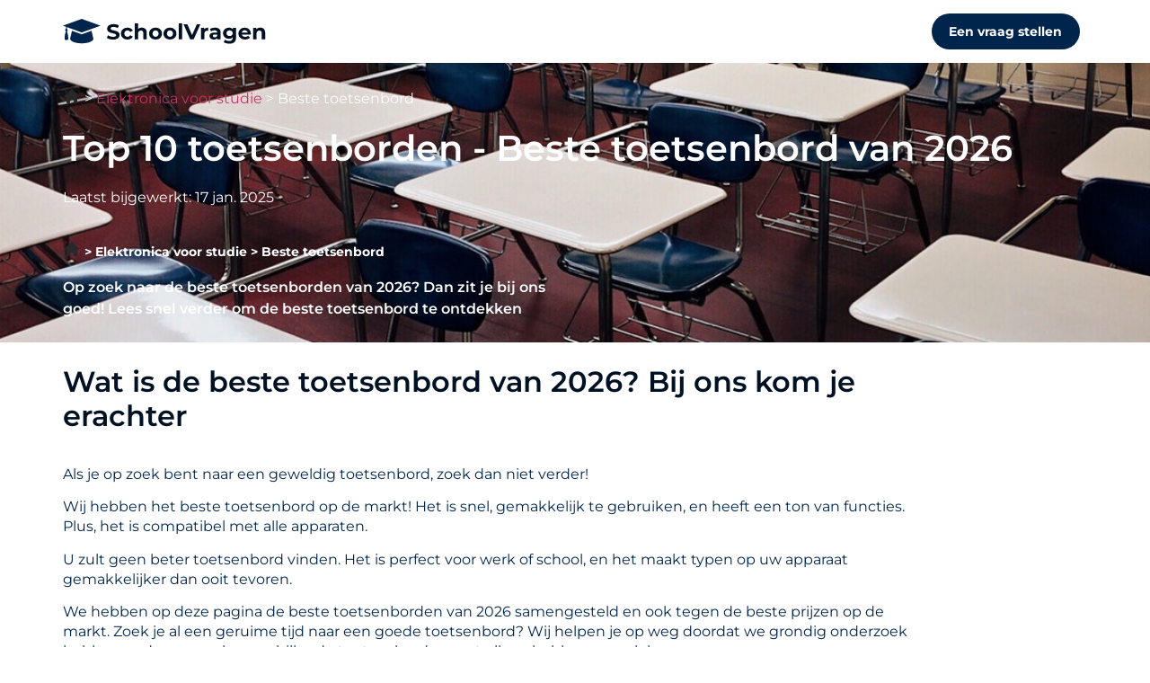

--- FILE ---
content_type: text/html; charset=UTF-8
request_url: https://schoolvragen.nl/beste-toetsenbord/
body_size: 20897
content:
<!doctype html>
<html lang="nl-NL">
<head>
	<meta charset="UTF-8">
	<meta name="viewport" content="width=device-width, initial-scale=1">
	<link rel="profile" href="https://gmpg.org/xfn/11">
	<meta name='robots' content='index, follow, max-image-preview:large, max-snippet:-1, max-video-preview:-1' />

	<!-- This site is optimized with the Yoast SEO plugin v26.5 - https://yoast.com/wordpress/plugins/seo/ -->
	<title>Beste toetsenbord - Vergelijken en kopen | Schoolvragen.nl</title>
	<meta name="description" content="Een product vergelijking op Schoolvragen.nl voor de top 10 BESTE toetsenborden van 2026. Welke komt het beste uit de bus?" />
	<link rel="canonical" href="https://schoolvragen.nl/beste-toetsenbord/" />
	<meta property="og:locale" content="nl_NL" />
	<meta property="og:type" content="article" />
	<meta property="og:title" content="Beste toetsenbord - Vergelijken en kopen | Schoolvragen.nl" />
	<meta property="og:description" content="Een product vergelijking op Schoolvragen.nl voor de top 10 BESTE toetsenborden van 2026. Welke komt het beste uit de bus?" />
	<meta property="og:url" content="https://schoolvragen.nl/beste-toetsenbord/" />
	<meta property="og:site_name" content="schoolvragen.nl" />
	<meta property="article:published_time" content="2022-07-13T00:00:00+02:00" />
	<meta property="article:modified_time" content="2025-01-17T00:00:00+01:00" />
	<meta name="twitter:card" content="summary_large_image" />
	<meta name="twitter:label1" content="Geschatte leestijd" />
	<meta name="twitter:data1" content="5 minuten" />
	<script type="application/ld+json" class="yoast-schema-graph">{
	    "@context": "https://schema.org",
	    "@graph": [
	        {
	            "@type": "WebPage",
	            "@id": "https://schoolvragen.nl/beste-toetsenbord/#website",
	            "url": "https://schoolvragen.nl/beste-toetsenbord/",
	            "name": "Beste toetsenbord",
	            "isPartOf": {
	                "@id": "https://schoolvragen.nl/#website"
	            },
	            "datePublished": "2022-07-13T07:52:42+00:00",
	            "dateModified": "2025-12-05T14:16:35+00:00",
	            "description": "Een product vergelijking op Schoolvragen.nl voor de top 10 BESTE [zb_mp_mv] van 2026. Welke komt het beste uit de bus?",
	            "breadcrumb": {
	                "@id": "https://schoolvragen.nl/beste-toetsenbord/#breadcrumb"
	            },
	            "inLanguage": "nl-NL",
	            "potentialAction": [
	                {
	                    "@type": "ReadAction",
	                    "target": [
	                        "https://schoolvragen.nl/beste-toetsenbord/"
	                    ]
	                }
	            ]
	        },
	        {
	            "@type": "WebSite",
	            "@id": "https://schoolvragen.nl/#website",
	            "url": "https://schoolvragen.nl/",
	            "name": "schoolvragen.nl",
	            "description": "Just another WordPress site",
	            "publisher": {
	                "@id": "https://schoolvragen.nl/#organization"
	            },
	            "potentialAction": [
	                {
	                    "@type": "SearchAction",
	                    "target": {
	                        "@type": "EntryPoint",
	                        "urlTemplate": "https://schoolvragen.nl/?s={search_term_string}"
	                    },
	                    "query-input": {
	                        "@type": "PropertyValueSpecification",
	                        "valueRequired": true,
	                        "valueName": "search_term_string"
	                    }
	                }
	            ],
	            "inLanguage": "nl-NL"
	        },
	        {
	            "@type": "Organization",
	            "@id": "https://schoolvragen.nl/#organization",
	            "name": "Schoolvragen",
	            "url": "https://schoolvragen.nl/",
	            "logo": {
	                "@type": "ImageObject",
	                "inLanguage": "nl-NL",
	                "@id": "https://schoolvragen.nl/#/schema/logo/image/",
	                "url": "https://schoolvragen.nl/wp-content/uploads/2022/05/Logo-2.svg",
	                "contentUrl": "https://schoolvragen.nl/wp-content/uploads/2022/05/Logo-2.svg",
	                "width": 227,
	                "height": 29,
	                "caption": "Schoolvragen"
	            },
	            "image": {
	                "@id": "https://schoolvragen.nl/#/schema/logo/image/"
	            }
	        }
	    ]
	}</script>
	<!-- / Yoast SEO plugin. -->


<link href='https://fonts.gstatic.com' crossorigin rel='preconnect' />
<link rel="alternate" type="application/rss+xml" title="schoolvragen.nl &raquo; feed" href="https://schoolvragen.nl/feed/" />
<link rel="alternate" type="application/rss+xml" title="schoolvragen.nl &raquo; reacties feed" href="https://schoolvragen.nl/comments/feed/" />
<link rel="alternate" title="oEmbed (JSON)" type="application/json+oembed" href="https://schoolvragen.nl/wp-json/oembed/1.0/embed?url=https%3A%2F%2Fschoolvragen.nl%2Fmagic-page%2F" />
<link rel="alternate" title="oEmbed (XML)" type="text/xml+oembed" href="https://schoolvragen.nl/wp-json/oembed/1.0/embed?url=https%3A%2F%2Fschoolvragen.nl%2Fmagic-page%2F&#038;format=xml" />
<style id='wp-img-auto-sizes-contain-inline-css'>
img:is([sizes=auto i],[sizes^="auto," i]){contain-intrinsic-size:3000px 1500px}
/*# sourceURL=wp-img-auto-sizes-contain-inline-css */
</style>
<style id='wp-emoji-styles-inline-css'>

	img.wp-smiley, img.emoji {
		display: inline !important;
		border: none !important;
		box-shadow: none !important;
		height: 1em !important;
		width: 1em !important;
		margin: 0 0.07em !important;
		vertical-align: -0.1em !important;
		background: none !important;
		padding: 0 !important;
	}
/*# sourceURL=wp-emoji-styles-inline-css */
</style>
<style id='global-styles-inline-css'>
:root{--wp--preset--aspect-ratio--square: 1;--wp--preset--aspect-ratio--4-3: 4/3;--wp--preset--aspect-ratio--3-4: 3/4;--wp--preset--aspect-ratio--3-2: 3/2;--wp--preset--aspect-ratio--2-3: 2/3;--wp--preset--aspect-ratio--16-9: 16/9;--wp--preset--aspect-ratio--9-16: 9/16;--wp--preset--color--black: #000000;--wp--preset--color--cyan-bluish-gray: #abb8c3;--wp--preset--color--white: #ffffff;--wp--preset--color--pale-pink: #f78da7;--wp--preset--color--vivid-red: #cf2e2e;--wp--preset--color--luminous-vivid-orange: #ff6900;--wp--preset--color--luminous-vivid-amber: #fcb900;--wp--preset--color--light-green-cyan: #7bdcb5;--wp--preset--color--vivid-green-cyan: #00d084;--wp--preset--color--pale-cyan-blue: #8ed1fc;--wp--preset--color--vivid-cyan-blue: #0693e3;--wp--preset--color--vivid-purple: #9b51e0;--wp--preset--gradient--vivid-cyan-blue-to-vivid-purple: linear-gradient(135deg,rgb(6,147,227) 0%,rgb(155,81,224) 100%);--wp--preset--gradient--light-green-cyan-to-vivid-green-cyan: linear-gradient(135deg,rgb(122,220,180) 0%,rgb(0,208,130) 100%);--wp--preset--gradient--luminous-vivid-amber-to-luminous-vivid-orange: linear-gradient(135deg,rgb(252,185,0) 0%,rgb(255,105,0) 100%);--wp--preset--gradient--luminous-vivid-orange-to-vivid-red: linear-gradient(135deg,rgb(255,105,0) 0%,rgb(207,46,46) 100%);--wp--preset--gradient--very-light-gray-to-cyan-bluish-gray: linear-gradient(135deg,rgb(238,238,238) 0%,rgb(169,184,195) 100%);--wp--preset--gradient--cool-to-warm-spectrum: linear-gradient(135deg,rgb(74,234,220) 0%,rgb(151,120,209) 20%,rgb(207,42,186) 40%,rgb(238,44,130) 60%,rgb(251,105,98) 80%,rgb(254,248,76) 100%);--wp--preset--gradient--blush-light-purple: linear-gradient(135deg,rgb(255,206,236) 0%,rgb(152,150,240) 100%);--wp--preset--gradient--blush-bordeaux: linear-gradient(135deg,rgb(254,205,165) 0%,rgb(254,45,45) 50%,rgb(107,0,62) 100%);--wp--preset--gradient--luminous-dusk: linear-gradient(135deg,rgb(255,203,112) 0%,rgb(199,81,192) 50%,rgb(65,88,208) 100%);--wp--preset--gradient--pale-ocean: linear-gradient(135deg,rgb(255,245,203) 0%,rgb(182,227,212) 50%,rgb(51,167,181) 100%);--wp--preset--gradient--electric-grass: linear-gradient(135deg,rgb(202,248,128) 0%,rgb(113,206,126) 100%);--wp--preset--gradient--midnight: linear-gradient(135deg,rgb(2,3,129) 0%,rgb(40,116,252) 100%);--wp--preset--font-size--small: 13px;--wp--preset--font-size--medium: 20px;--wp--preset--font-size--large: 36px;--wp--preset--font-size--x-large: 42px;--wp--preset--spacing--20: 0.44rem;--wp--preset--spacing--30: 0.67rem;--wp--preset--spacing--40: 1rem;--wp--preset--spacing--50: 1.5rem;--wp--preset--spacing--60: 2.25rem;--wp--preset--spacing--70: 3.38rem;--wp--preset--spacing--80: 5.06rem;--wp--preset--shadow--natural: 6px 6px 9px rgba(0, 0, 0, 0.2);--wp--preset--shadow--deep: 12px 12px 50px rgba(0, 0, 0, 0.4);--wp--preset--shadow--sharp: 6px 6px 0px rgba(0, 0, 0, 0.2);--wp--preset--shadow--outlined: 6px 6px 0px -3px rgb(255, 255, 255), 6px 6px rgb(0, 0, 0);--wp--preset--shadow--crisp: 6px 6px 0px rgb(0, 0, 0);}:root { --wp--style--global--content-size: 800px;--wp--style--global--wide-size: 1200px; }:where(body) { margin: 0; }.wp-site-blocks > .alignleft { float: left; margin-right: 2em; }.wp-site-blocks > .alignright { float: right; margin-left: 2em; }.wp-site-blocks > .aligncenter { justify-content: center; margin-left: auto; margin-right: auto; }:where(.wp-site-blocks) > * { margin-block-start: 24px; margin-block-end: 0; }:where(.wp-site-blocks) > :first-child { margin-block-start: 0; }:where(.wp-site-blocks) > :last-child { margin-block-end: 0; }:root { --wp--style--block-gap: 24px; }:root :where(.is-layout-flow) > :first-child{margin-block-start: 0;}:root :where(.is-layout-flow) > :last-child{margin-block-end: 0;}:root :where(.is-layout-flow) > *{margin-block-start: 24px;margin-block-end: 0;}:root :where(.is-layout-constrained) > :first-child{margin-block-start: 0;}:root :where(.is-layout-constrained) > :last-child{margin-block-end: 0;}:root :where(.is-layout-constrained) > *{margin-block-start: 24px;margin-block-end: 0;}:root :where(.is-layout-flex){gap: 24px;}:root :where(.is-layout-grid){gap: 24px;}.is-layout-flow > .alignleft{float: left;margin-inline-start: 0;margin-inline-end: 2em;}.is-layout-flow > .alignright{float: right;margin-inline-start: 2em;margin-inline-end: 0;}.is-layout-flow > .aligncenter{margin-left: auto !important;margin-right: auto !important;}.is-layout-constrained > .alignleft{float: left;margin-inline-start: 0;margin-inline-end: 2em;}.is-layout-constrained > .alignright{float: right;margin-inline-start: 2em;margin-inline-end: 0;}.is-layout-constrained > .aligncenter{margin-left: auto !important;margin-right: auto !important;}.is-layout-constrained > :where(:not(.alignleft):not(.alignright):not(.alignfull)){max-width: var(--wp--style--global--content-size);margin-left: auto !important;margin-right: auto !important;}.is-layout-constrained > .alignwide{max-width: var(--wp--style--global--wide-size);}body .is-layout-flex{display: flex;}.is-layout-flex{flex-wrap: wrap;align-items: center;}.is-layout-flex > :is(*, div){margin: 0;}body .is-layout-grid{display: grid;}.is-layout-grid > :is(*, div){margin: 0;}body{padding-top: 0px;padding-right: 0px;padding-bottom: 0px;padding-left: 0px;}a:where(:not(.wp-element-button)){text-decoration: underline;}:root :where(.wp-element-button, .wp-block-button__link){background-color: #32373c;border-width: 0;color: #fff;font-family: inherit;font-size: inherit;font-style: inherit;font-weight: inherit;letter-spacing: inherit;line-height: inherit;padding-top: calc(0.667em + 2px);padding-right: calc(1.333em + 2px);padding-bottom: calc(0.667em + 2px);padding-left: calc(1.333em + 2px);text-decoration: none;text-transform: inherit;}.has-black-color{color: var(--wp--preset--color--black) !important;}.has-cyan-bluish-gray-color{color: var(--wp--preset--color--cyan-bluish-gray) !important;}.has-white-color{color: var(--wp--preset--color--white) !important;}.has-pale-pink-color{color: var(--wp--preset--color--pale-pink) !important;}.has-vivid-red-color{color: var(--wp--preset--color--vivid-red) !important;}.has-luminous-vivid-orange-color{color: var(--wp--preset--color--luminous-vivid-orange) !important;}.has-luminous-vivid-amber-color{color: var(--wp--preset--color--luminous-vivid-amber) !important;}.has-light-green-cyan-color{color: var(--wp--preset--color--light-green-cyan) !important;}.has-vivid-green-cyan-color{color: var(--wp--preset--color--vivid-green-cyan) !important;}.has-pale-cyan-blue-color{color: var(--wp--preset--color--pale-cyan-blue) !important;}.has-vivid-cyan-blue-color{color: var(--wp--preset--color--vivid-cyan-blue) !important;}.has-vivid-purple-color{color: var(--wp--preset--color--vivid-purple) !important;}.has-black-background-color{background-color: var(--wp--preset--color--black) !important;}.has-cyan-bluish-gray-background-color{background-color: var(--wp--preset--color--cyan-bluish-gray) !important;}.has-white-background-color{background-color: var(--wp--preset--color--white) !important;}.has-pale-pink-background-color{background-color: var(--wp--preset--color--pale-pink) !important;}.has-vivid-red-background-color{background-color: var(--wp--preset--color--vivid-red) !important;}.has-luminous-vivid-orange-background-color{background-color: var(--wp--preset--color--luminous-vivid-orange) !important;}.has-luminous-vivid-amber-background-color{background-color: var(--wp--preset--color--luminous-vivid-amber) !important;}.has-light-green-cyan-background-color{background-color: var(--wp--preset--color--light-green-cyan) !important;}.has-vivid-green-cyan-background-color{background-color: var(--wp--preset--color--vivid-green-cyan) !important;}.has-pale-cyan-blue-background-color{background-color: var(--wp--preset--color--pale-cyan-blue) !important;}.has-vivid-cyan-blue-background-color{background-color: var(--wp--preset--color--vivid-cyan-blue) !important;}.has-vivid-purple-background-color{background-color: var(--wp--preset--color--vivid-purple) !important;}.has-black-border-color{border-color: var(--wp--preset--color--black) !important;}.has-cyan-bluish-gray-border-color{border-color: var(--wp--preset--color--cyan-bluish-gray) !important;}.has-white-border-color{border-color: var(--wp--preset--color--white) !important;}.has-pale-pink-border-color{border-color: var(--wp--preset--color--pale-pink) !important;}.has-vivid-red-border-color{border-color: var(--wp--preset--color--vivid-red) !important;}.has-luminous-vivid-orange-border-color{border-color: var(--wp--preset--color--luminous-vivid-orange) !important;}.has-luminous-vivid-amber-border-color{border-color: var(--wp--preset--color--luminous-vivid-amber) !important;}.has-light-green-cyan-border-color{border-color: var(--wp--preset--color--light-green-cyan) !important;}.has-vivid-green-cyan-border-color{border-color: var(--wp--preset--color--vivid-green-cyan) !important;}.has-pale-cyan-blue-border-color{border-color: var(--wp--preset--color--pale-cyan-blue) !important;}.has-vivid-cyan-blue-border-color{border-color: var(--wp--preset--color--vivid-cyan-blue) !important;}.has-vivid-purple-border-color{border-color: var(--wp--preset--color--vivid-purple) !important;}.has-vivid-cyan-blue-to-vivid-purple-gradient-background{background: var(--wp--preset--gradient--vivid-cyan-blue-to-vivid-purple) !important;}.has-light-green-cyan-to-vivid-green-cyan-gradient-background{background: var(--wp--preset--gradient--light-green-cyan-to-vivid-green-cyan) !important;}.has-luminous-vivid-amber-to-luminous-vivid-orange-gradient-background{background: var(--wp--preset--gradient--luminous-vivid-amber-to-luminous-vivid-orange) !important;}.has-luminous-vivid-orange-to-vivid-red-gradient-background{background: var(--wp--preset--gradient--luminous-vivid-orange-to-vivid-red) !important;}.has-very-light-gray-to-cyan-bluish-gray-gradient-background{background: var(--wp--preset--gradient--very-light-gray-to-cyan-bluish-gray) !important;}.has-cool-to-warm-spectrum-gradient-background{background: var(--wp--preset--gradient--cool-to-warm-spectrum) !important;}.has-blush-light-purple-gradient-background{background: var(--wp--preset--gradient--blush-light-purple) !important;}.has-blush-bordeaux-gradient-background{background: var(--wp--preset--gradient--blush-bordeaux) !important;}.has-luminous-dusk-gradient-background{background: var(--wp--preset--gradient--luminous-dusk) !important;}.has-pale-ocean-gradient-background{background: var(--wp--preset--gradient--pale-ocean) !important;}.has-electric-grass-gradient-background{background: var(--wp--preset--gradient--electric-grass) !important;}.has-midnight-gradient-background{background: var(--wp--preset--gradient--midnight) !important;}.has-small-font-size{font-size: var(--wp--preset--font-size--small) !important;}.has-medium-font-size{font-size: var(--wp--preset--font-size--medium) !important;}.has-large-font-size{font-size: var(--wp--preset--font-size--large) !important;}.has-x-large-font-size{font-size: var(--wp--preset--font-size--x-large) !important;}
:root :where(.wp-block-pullquote){font-size: 1.5em;line-height: 1.6;}
/*# sourceURL=global-styles-inline-css */
</style>
<link rel='stylesheet' id='hello-elementor-css' href='https://schoolvragen.nl/wp-content/themes/hello-elementor/assets/css/reset.css?ver=3.4.4' media='all' />
<link rel='stylesheet' id='hello-elementor-theme-style-css' href='https://schoolvragen.nl/wp-content/themes/hello-elementor/assets/css/theme.css?ver=3.4.4' media='all' />
<link rel='stylesheet' id='hello-elementor-header-footer-css' href='https://schoolvragen.nl/wp-content/themes/hello-elementor/assets/css/header-footer.css?ver=3.4.4' media='all' />
<link rel='stylesheet' id='elementor-frontend-css' href='https://schoolvragen.nl/wp-content/plugins/elementor/assets/css/frontend.min.css?ver=3.33.3' media='all' />
<link rel='stylesheet' id='elementor-post-6-css' href='https://schoolvragen.nl/wp-content/uploads/elementor/css/post-6.css?ver=1764988773' media='all' />
<link rel='stylesheet' id='widget-image-css' href='https://schoolvragen.nl/wp-content/plugins/elementor/assets/css/widget-image.min.css?ver=3.33.3' media='all' />
<link rel='stylesheet' id='widget-social-icons-css' href='https://schoolvragen.nl/wp-content/plugins/elementor/assets/css/widget-social-icons.min.css?ver=3.33.3' media='all' />
<link rel='stylesheet' id='e-apple-webkit-css' href='https://schoolvragen.nl/wp-content/plugins/elementor/assets/css/conditionals/apple-webkit.min.css?ver=3.33.3' media='all' />
<link rel='stylesheet' id='widget-heading-css' href='https://schoolvragen.nl/wp-content/plugins/elementor/assets/css/widget-heading.min.css?ver=3.33.3' media='all' />
<link rel='stylesheet' id='elementor-icons-css' href='https://schoolvragen.nl/wp-content/plugins/elementor/assets/lib/eicons/css/elementor-icons.min.css?ver=5.44.0' media='all' />
<link rel='stylesheet' id='widget-breadcrumbs-css' href='https://schoolvragen.nl/wp-content/plugins/elementor-pro/assets/css/widget-breadcrumbs.min.css?ver=3.33.2' media='all' />
<link rel='stylesheet' id='widget-table-of-contents-css' href='https://schoolvragen.nl/wp-content/plugins/elementor-pro/assets/css/widget-table-of-contents.min.css?ver=3.33.2' media='all' />
<link rel='stylesheet' id='widget-accordion-css' href='https://schoolvragen.nl/wp-content/plugins/elementor/assets/css/widget-accordion.min.css?ver=3.33.3' media='all' />
<link rel='stylesheet' id='widget-author-box-css' href='https://schoolvragen.nl/wp-content/plugins/elementor-pro/assets/css/widget-author-box.min.css?ver=3.33.2' media='all' />
<link rel='stylesheet' id='elementor-post-830-css' href='https://schoolvragen.nl/wp-content/uploads/elementor/css/post-830.css?ver=1764989524' media='all' />
<link rel='stylesheet' id='elementor-post-151-css' href='https://schoolvragen.nl/wp-content/uploads/elementor/css/post-151.css?ver=1764988773' media='all' />
<link rel='stylesheet' id='elementor-post-173-css' href='https://schoolvragen.nl/wp-content/uploads/elementor/css/post-173.css?ver=1764988773' media='all' />
<link rel='stylesheet' id='eael-general-css' href='https://schoolvragen.nl/wp-content/plugins/essential-addons-for-elementor-lite/assets/front-end/css/view/general.min.css?ver=6.5.3' media='all' />
<link rel='stylesheet' id='elementor-gf-local-montserrat-css' href='https://schoolvragen.nl/wp-content/uploads/elementor/google-fonts/css/montserrat.css?ver=1742272656' media='all' />
<link rel='stylesheet' id='elementor-gf-local-ibmplexsans-css' href='https://schoolvragen.nl/wp-content/uploads/elementor/google-fonts/css/ibmplexsans.css?ver=1742499978' media='all' />
<link rel='stylesheet' id='elementor-icons-shared-0-css' href='https://schoolvragen.nl/wp-content/plugins/elementor/assets/lib/font-awesome/css/fontawesome.min.css?ver=5.15.3' media='all' />
<link rel='stylesheet' id='elementor-icons-fa-solid-css' href='https://schoolvragen.nl/wp-content/plugins/elementor/assets/lib/font-awesome/css/solid.min.css?ver=5.15.3' media='all' />
<link rel='stylesheet' id='elementor-icons-fa-brands-css' href='https://schoolvragen.nl/wp-content/plugins/elementor/assets/lib/font-awesome/css/brands.min.css?ver=5.15.3' media='all' />
<script src="https://schoolvragen.nl/wp-includes/js/jquery/jquery.min.js?ver=3.7.1" id="jquery-core-js"></script>
<script src="https://schoolvragen.nl/wp-includes/js/jquery/jquery-migrate.min.js?ver=3.4.1" id="jquery-migrate-js"></script>
<link rel="https://api.w.org/" href="https://schoolvragen.nl/wp-json/" /><link rel="alternate" title="JSON" type="application/json" href="https://schoolvragen.nl/wp-json/wp/v2/pages/830" /><link rel="EditURI" type="application/rsd+xml" title="RSD" href="https://schoolvragen.nl/xmlrpc.php?rsd" />
<meta name="generator" content="WordPress 6.9" />
<link rel='shortlink' href='https://schoolvragen.nl/?p=830' />
<meta name="generator" content="Elementor 3.33.3; features: additional_custom_breakpoints; settings: css_print_method-external, google_font-enabled, font_display-auto">
<!-- Global site tag (gtag.js) - Google Analytics -->
<script async src="https://www.googletagmanager.com/gtag/js?id=G-0YFC3PK0CJ"></script>
<script>
  window.dataLayer = window.dataLayer || [];
  function gtag(){dataLayer.push(arguments);}
  gtag('js', new Date());

  gtag('config', 'G-0YFC3PK0CJ');
</script>
<meta name="google-site-verification" content="Ug_gVE4VVAkbQQN7CtcFfgK7Y8KfgJILuJ81J1A_hho" />
			<style>
				.e-con.e-parent:nth-of-type(n+4):not(.e-lazyloaded):not(.e-no-lazyload),
				.e-con.e-parent:nth-of-type(n+4):not(.e-lazyloaded):not(.e-no-lazyload) * {
					background-image: none !important;
				}
				@media screen and (max-height: 1024px) {
					.e-con.e-parent:nth-of-type(n+3):not(.e-lazyloaded):not(.e-no-lazyload),
					.e-con.e-parent:nth-of-type(n+3):not(.e-lazyloaded):not(.e-no-lazyload) * {
						background-image: none !important;
					}
				}
				@media screen and (max-height: 640px) {
					.e-con.e-parent:nth-of-type(n+2):not(.e-lazyloaded):not(.e-no-lazyload),
					.e-con.e-parent:nth-of-type(n+2):not(.e-lazyloaded):not(.e-no-lazyload) * {
						background-image: none !important;
					}
				}
			</style>
			<link rel="icon" href="https://schoolvragen.nl/wp-content/uploads/2022/05/cropped-Favicon2-32x32.png" sizes="32x32" />
<link rel="icon" href="https://schoolvragen.nl/wp-content/uploads/2022/05/cropped-Favicon2-192x192.png" sizes="192x192" />
<link rel="apple-touch-icon" href="https://schoolvragen.nl/wp-content/uploads/2022/05/cropped-Favicon2-180x180.png" />
<meta name="msapplication-TileImage" content="https://schoolvragen.nl/wp-content/uploads/2022/05/cropped-Favicon2-270x270.png" />
</head>
<body class="wp-singular page-template page-template-elementor_header_footer page page-id-830 wp-embed-responsive wp-theme-hello-elementor hello-elementor-default elementor-default elementor-template-full-width elementor-kit-6 elementor-page elementor-page-830">


<a class="skip-link screen-reader-text" href="#content">Ga naar de inhoud</a>

		<header data-elementor-type="header" data-elementor-id="151" class="elementor elementor-151 elementor-location-header" data-elementor-post-type="elementor_library">
					<section class="elementor-section elementor-top-section elementor-element elementor-element-bf1e941 elementor-section-boxed elementor-section-height-default elementor-section-height-default" data-id="bf1e941" data-element_type="section">
						<div class="elementor-container elementor-column-gap-default">
					<div class="elementor-column elementor-col-33 elementor-top-column elementor-element elementor-element-cee1c3b" data-id="cee1c3b" data-element_type="column">
			<div class="elementor-widget-wrap elementor-element-populated">
						<div class="elementor-element elementor-element-25c2978 elementor-widget elementor-widget-image" data-id="25c2978" data-element_type="widget" data-widget_type="image.default">
				<div class="elementor-widget-container">
																<a href="/">
							<img width="227" height="29" src="https://schoolvragen.nl/wp-content/uploads/2022/05/Logo-2.svg" class="attachment-large size-large wp-image-152" alt="" />								</a>
															</div>
				</div>
					</div>
		</div>
				<div class="elementor-column elementor-col-33 elementor-top-column elementor-element elementor-element-085688d" data-id="085688d" data-element_type="column">
			<div class="elementor-widget-wrap">
							</div>
		</div>
				<div class="elementor-column elementor-col-33 elementor-top-column elementor-element elementor-element-8e22b3f elementor-hidden-tablet elementor-hidden-mobile" data-id="8e22b3f" data-element_type="column">
			<div class="elementor-widget-wrap elementor-element-populated">
						<div class="elementor-element elementor-element-2d73b60 elementor-align-justify elementor-widget elementor-widget-button" data-id="2d73b60" data-element_type="widget" data-widget_type="button.default">
				<div class="elementor-widget-container">
									<div class="elementor-button-wrapper">
					<a class="elementor-button elementor-button-link elementor-size-sm" href="#">
						<span class="elementor-button-content-wrapper">
									<span class="elementor-button-text">Een vraag stellen</span>
					</span>
					</a>
				</div>
								</div>
				</div>
					</div>
		</div>
					</div>
		</section>
				</header>
				<div data-elementor-type="wp-page" data-elementor-id="830" class="elementor elementor-830" data-elementor-post-type="page">
						<section class="elementor-section elementor-top-section elementor-element elementor-element-602d50fe elementor-section-boxed elementor-section-height-default elementor-section-height-default" data-id="602d50fe" data-element_type="section" data-settings="{&quot;background_background&quot;:&quot;classic&quot;}">
							<div class="elementor-background-overlay"></div>
							<div class="elementor-container elementor-column-gap-default">
					<div class="elementor-column elementor-col-100 elementor-top-column elementor-element elementor-element-432f83ff" data-id="432f83ff" data-element_type="column">
			<div class="elementor-widget-wrap elementor-element-populated">
						<div class="elementor-element elementor-element-b5d095e elementor-widget elementor-widget-text-editor" data-id="b5d095e" data-element_type="widget" data-widget_type="text-editor.default">
				<div class="elementor-widget-container">
									<style>
    .zbmp-breadcrumb {
        list-style-type: none;
        padding-left: 0;
    }

    .zbmp-breadcrumb li {
        display: inline-block;
    }

    .zbmp-breadcrumb li::after {
        content: ' > ';
    }

    .zbmp-breadcrumb li:last-child::after {
        content: '';
    }

    .zbmp-breadcrumb .breadcrumb-home {
        text-decoration: none;
    }

    .zbmp-breadcrumb .breadcrumb-home::before {
        background-image: url("[data-uri]");
        background-size: 20px;
        display: inline-block;
        width: 20px;
        height: 20px;
        position: relative;
        top: 2px;
        content: '';
    }
</style>
<ol class="zbmp-breadcrumb" itemscope itemtype="https://schema.org/BreadcrumbList">
  <li itemprop="itemListElement" itemscope itemtype="https://schema.org/ListItem">
    <a class="breadcrumb-home" itemprop='item' href="https://schoolvragen.nl">
      <meta itemprop="name" content="Home" />
    </a>
    <meta itemprop="position" content="1"/>
  </li>
          <li itemprop="itemListElement" itemscope itemtype="https://schema.org/ListItem">
          <a itemprop='item' href='https://schoolvragen.nl/elektronica-voor-studie/'><span itemprop='name'>Elektronica voor studie</span></a>        <meta itemprop="position" content="2"/>
      </li>
          <li itemprop="itemListElement" itemscope itemtype="https://schema.org/ListItem">
          <span itemprop='name'>Beste toetsenbord</span>        <meta itemprop="position" content="3"/>
      </li>
    </ol>								</div>
				</div>
				<div class="elementor-element elementor-element-34d405e elementor-widget elementor-widget-heading" data-id="34d405e" data-element_type="widget" data-widget_type="heading.default">
				<div class="elementor-widget-container">
					<h1 class="elementor-heading-title elementor-size-default">Top 10 toetsenborden - Beste toetsenbord van 2026</h1>				</div>
				</div>
				<div class="elementor-element elementor-element-7a56ea6 elementor-widget elementor-widget-text-editor" data-id="7a56ea6" data-element_type="widget" data-widget_type="text-editor.default">
				<div class="elementor-widget-container">
									<p><span style="color: #ffffff;">Laatst bijgewerkt: 17 jan. 2025</span></p>								</div>
				</div>
				<div class="elementor-element elementor-element-1e6c6bfe elementor-widget elementor-widget-breadcrumbs" data-id="1e6c6bfe" data-element_type="widget" data-widget_type="breadcrumbs.default">
				<div class="elementor-widget-container">
					<p id="breadcrumbs"><span><span><a href="https://schoolvragen.nl/"><i class="home"></i></a></span> <i class="divider"></i> <span class="breadcrumb_last" aria-current="page"><style>
    .zbmp-breadcrumb {
        list-style-type: none;
        padding-left: 0;
    }

    .zbmp-breadcrumb li {
        display: inline-block;
    }

    .zbmp-breadcrumb li::after {
        content: ' > ';
    }

    .zbmp-breadcrumb li:last-child::after {
        content: '';
    }

    .zbmp-breadcrumb .breadcrumb-home {
        text-decoration: none;
    }

    .zbmp-breadcrumb .breadcrumb-home::before {
        background-image: url("[data-uri]");
        background-size: 20px;
        display: inline-block;
        width: 20px;
        height: 20px;
        position: relative;
        top: 2px;
        content: '';
    }
</style>
<ol class="zbmp-breadcrumb" itemscope itemtype="https://schema.org/BreadcrumbList">
  <li itemprop="itemListElement" itemscope itemtype="https://schema.org/ListItem">
    <a class="breadcrumb-home" itemprop='item' href="https://schoolvragen.nl">
      <meta itemprop="name" content="Home" />
    </a>
    <meta itemprop="position" content="1"/>
  </li>
          <li itemprop="itemListElement" itemscope itemtype="https://schema.org/ListItem">
          <a itemprop='item' href='https://schoolvragen.nl/elektronica-voor-studie/'><span itemprop='name'>Elektronica voor studie</span></a>        <meta itemprop="position" content="2"/>
      </li>
          <li itemprop="itemListElement" itemscope itemtype="https://schema.org/ListItem">
          <span itemprop='name'>Beste toetsenbord</span>        <meta itemprop="position" content="3"/>
      </li>
    </ol></span></span></p>				</div>
				</div>
				<div class="elementor-element elementor-element-2ca43111 elementor-widget elementor-widget-heading" data-id="2ca43111" data-element_type="widget" data-widget_type="heading.default">
				<div class="elementor-widget-container">
					<span class="elementor-heading-title elementor-size-default">Op zoek naar de beste toetsenborden van 2026? Dan zit je bij ons goed! Lees snel verder om de beste toetsenbord te ontdekken</span>				</div>
				</div>
					</div>
		</div>
					</div>
		</section>
				<section class="elementor-section elementor-top-section elementor-element elementor-element-4d2158f5 elementor-section-boxed elementor-section-height-default elementor-section-height-default" data-id="4d2158f5" data-element_type="section">
						<div class="elementor-container elementor-column-gap-default">
					<div class="elementor-column elementor-col-100 elementor-top-column elementor-element elementor-element-5bbfb25d" data-id="5bbfb25d" data-element_type="column">
			<div class="elementor-widget-wrap elementor-element-populated">
						<div class="elementor-element elementor-element-dcd0fb0 elementor-widget elementor-widget-heading" data-id="dcd0fb0" data-element_type="widget" data-widget_type="heading.default">
				<div class="elementor-widget-container">
					<h2 class="elementor-heading-title elementor-size-default">Wat is de beste toetsenbord van 2026? Bij ons kom je erachter</h2>				</div>
				</div>
				<div class="elementor-element elementor-element-6586dd74 elementor-widget elementor-widget-text-editor" data-id="6586dd74" data-element_type="widget" data-widget_type="text-editor.default">
				<div class="elementor-widget-container">
									<p><span style="color: var( --e-global-color-text ); font-family: var( --e-global-typography-text-font-family ), Sans-serif; font-weight: var( --e-global-typography-text-font-weight ); font-size: 1rem;"><p>
Als je op zoek bent naar een geweldig toetsenbord, zoek dan niet verder!<p>
</p>
Wij hebben het beste toetsenbord op de markt! Het is snel, gemakkelijk te gebruiken, en heeft een ton van functies. Plus, het is compatibel met alle apparaten.<p>
</p>
 U zult geen beter toetsenbord vinden. Het is perfect voor werk of school, en het maakt typen op uw apparaat gemakkelijker dan ooit tevoren.<p>
</p></span></p><p>We hebben op deze pagina de beste toetsenborden van 2026 samengesteld en ook tegen de beste prijzen op de markt. Zoek je al een geruime tijd naar een goede toetsenbord? Wij helpen je op weg doordat we grondig onderzoek hebben gedaan en vele verschillende toetsenborden met elkaar hebben vergeleken.</p>								</div>
				</div>
				<div class="elementor-element elementor-element-75477426 elementor-widget elementor-widget-table-of-contents" data-id="75477426" data-element_type="widget" data-settings="{&quot;exclude_headings_by_selector&quot;:[],&quot;marker_view&quot;:&quot;bullets&quot;,&quot;icon&quot;:{&quot;value&quot;:&quot;&quot;,&quot;library&quot;:&quot;&quot;},&quot;no_headings_message&quot;:&quot;Er zijn geen kopteksten gevonden op deze pagina.&quot;,&quot;headings_by_tags&quot;:[&quot;h2&quot;,&quot;h3&quot;,&quot;h4&quot;,&quot;h5&quot;,&quot;h6&quot;],&quot;hierarchical_view&quot;:&quot;yes&quot;,&quot;min_height&quot;:{&quot;unit&quot;:&quot;px&quot;,&quot;size&quot;:&quot;&quot;,&quot;sizes&quot;:[]},&quot;min_height_tablet&quot;:{&quot;unit&quot;:&quot;px&quot;,&quot;size&quot;:&quot;&quot;,&quot;sizes&quot;:[]},&quot;min_height_mobile&quot;:{&quot;unit&quot;:&quot;px&quot;,&quot;size&quot;:&quot;&quot;,&quot;sizes&quot;:[]}}" data-widget_type="table-of-contents.default">
				<div class="elementor-widget-container">
									<div class="elementor-toc__header">
						<div class="elementor-toc__header-title">
				Inhoudsopgave			</div>
								</div>
				<div id="elementor-toc__75477426" class="elementor-toc__body">
			<div class="elementor-toc__spinner-container">
				<i class="elementor-toc__spinner eicon-animation-spin eicon-loading" aria-hidden="true"></i>			</div>
		</div>
						</div>
				</div>
					</div>
		</div>
					</div>
		</section>
				<section class="elementor-section elementor-top-section elementor-element elementor-element-7889a8f elementor-section-boxed elementor-section-height-default elementor-section-height-default" data-id="7889a8f" data-element_type="section">
						<div class="elementor-container elementor-column-gap-default">
					<div class="elementor-column elementor-col-100 elementor-top-column elementor-element elementor-element-2fa40c1f" data-id="2fa40c1f" data-element_type="column" id="post-content">
			<div class="elementor-widget-wrap elementor-element-populated">
						<section class="elementor-section elementor-inner-section elementor-element elementor-element-18e4901 elementor-section-boxed elementor-section-height-default elementor-section-height-default" data-id="18e4901" data-element_type="section">
						<div class="elementor-container elementor-column-gap-default">
					<div class="elementor-column elementor-col-50 elementor-inner-column elementor-element elementor-element-991c045" data-id="991c045" data-element_type="column">
			<div class="elementor-widget-wrap elementor-element-populated">
						<div class="elementor-element elementor-element-4799769 elementor-widget elementor-widget-heading" data-id="4799769" data-element_type="widget" data-widget_type="heading.default">
				<div class="elementor-widget-container">
					<h2 class="elementor-heading-title elementor-size-default">Top 10 toetsenborden | Beste 4 toetsenbord
</h2>				</div>
				</div>
				<div class="elementor-element elementor-element-e4034b9 elementor-widget elementor-widget-text-editor" data-id="e4034b9" data-element_type="widget" data-widget_type="text-editor.default">
				<div class="elementor-widget-container">
									<p>Je kunt de top 4 toetsenborden van 2026 hier lezen die door ons verzameld zijn na een uitgebreid onderzoek te hebben gedaan. Daarnaast hebben we ook een goede vergelijking gemaakt over toetsenbord, gebaseerd op verschillende belangrijke aspecten. Voor degenen die bereid zijn om hun eerste toetsenbord te kopen en zelfs degenen die op zoek zijn naar een verbetering van hun huidige toetsenbord, hebben we ervoor gezorgd dat we 10 goede toetsenborden hebben gevonden.</p><p>We hebben onze uiterste best gedaan om toetsenborden van hoge kwaliteit te leveren. Elke toetsenbord is intensief getest door ons. We starten met de 4 beste toetsenborden die we van harte kunnen  aanbevelen.</p>								</div>
				</div>
					</div>
		</div>
				<div class="elementor-column elementor-col-50 elementor-inner-column elementor-element elementor-element-502509a" data-id="502509a" data-element_type="column">
			<div class="elementor-widget-wrap elementor-element-populated">
						<div class="elementor-element elementor-element-c60ef75 elementor-widget elementor-widget-heading" data-id="c60ef75" data-element_type="widget" data-widget_type="heading.default">
				<div class="elementor-widget-container">
					<p class="elementor-heading-title elementor-size-default">Bekijk ook:</p>				</div>
				</div>
				<div class="elementor-element elementor-element-d971cde elementor-widget elementor-widget-text-editor" data-id="d971cde" data-element_type="widget" data-widget_type="text-editor.default">
				<div class="elementor-widget-container">
									<p></p><style>
    .zbmp-category-links {
        display: flex;
        flex-wrap: wrap;
        gap: 20px 20px;
    }

    .zbmp-category-links ul {
        list-style-type: none;
        margin: 0;
        padding: 0;
    }
</style>
<div class="zbmp-category-links">
          <style>
          .zbmp-category-links .alpha-group {
              width: 200px;
          }
      </style>
      <ul>
                      <li><a href="/beste-laptop-voor-studenten/">Beste laptop voor studenten</a></li>
                      <li><a href="/beste-laptopstandaard/">Beste laptopstandaard</a></li>
                      <li><a href="/beste-laserprinter/">Beste laserprinter</a></li>
                      <li><a href="/beste-mini-laptop/">Beste mini laptop</a></li>
                      <li><a href="/beste-teken-tablet/">Beste teken tablet</a></li>
                </ul>
    </div>
<p> </p>								</div>
				</div>
					</div>
		</div>
					</div>
		</section>
				<section class="elementor-section elementor-inner-section elementor-element elementor-element-220deb43 elementor-section-boxed elementor-section-height-default elementor-section-height-default" data-id="220deb43" data-element_type="section">
						<div class="elementor-container elementor-column-gap-default">
					<div class="elementor-column elementor-col-50 elementor-inner-column elementor-element elementor-element-51f2c5b8" data-id="51f2c5b8" data-element_type="column">
			<div class="elementor-widget-wrap elementor-element-populated">
						<div class="elementor-element elementor-element-d6f1e50 elementor-widget elementor-widget-heading" data-id="d6f1e50" data-element_type="widget" data-widget_type="heading.default">
				<div class="elementor-widget-container">
					<p class="elementor-heading-title elementor-size-default"><img fetchpriority="high" decoding="async" class="alignnone size-medium wp-image-719" src="  https://media.s-bol.com/m8OyOwR4k2rR/Qnr8w0Y/550x325.jpg           " alt="" width="400" height="400" />
</p>				</div>
				</div>
					</div>
		</div>
				<div class="elementor-column elementor-col-50 elementor-inner-column elementor-element elementor-element-49b8b55e" data-id="49b8b55e" data-element_type="column">
			<div class="elementor-widget-wrap elementor-element-populated">
						<div class="elementor-element elementor-element-64ea706 elementor-widget elementor-widget-heading" data-id="64ea706" data-element_type="widget" data-widget_type="heading.default">
				<div class="elementor-widget-container">
					<h3 class="elementor-heading-title elementor-size-default">1. Ergoline ergonomisch toetsenbord
</h3>				</div>
				</div>
				<div class="elementor-element elementor-element-554b538b elementor-widget elementor-widget-text-editor" data-id="554b538b" data-element_type="widget" data-widget_type="text-editor.default">
				<div class="elementor-widget-container">
									<div class="elementor-element elementor-element-9761103 elementor-widget elementor-widget-text-editor" data-id="9761103" data-element_type="widget" data-widget_type="text-editor.default"><div class="elementor-widget-container"><p><p>
Het gloednieuwe Ergoline ergonomische toetsenbord is de perfecte manier om uw productiviteit en comfort te verbeteren terwijl u thuis werkt. Dit compacte toetsenbord heeft een slank, zilverkleurig ontwerp met een polssteun voor extra ondersteuning. Bovendien heeft het twee USB-hubs voor extra gemak. Dankzij het ergonomische ontwerp zal dit toetsenbord u zeker helpen efficiënter en comfortabeler te werken. Bestel uw Ergoline ergonomisch toetsenbord vandaag nog!<p>
</p></p></div></div><div class="elementor-element elementor-element-69fc6b8b elementor-align-left elementor-widget elementor-widget-button" data-id="69fc6b8b" data-element_type="widget" data-widget_type="button.default"><div class="elementor-widget-container"><div class="elementor-button-wrapper"> </div></div></div>								</div>
				</div>
				<div class="elementor-element elementor-element-51107869 elementor-align-left elementor-widget elementor-widget-button" data-id="51107869" data-element_type="widget" data-widget_type="button.default">
				<div class="elementor-widget-container">
									<div class="elementor-button-wrapper">
					<a class="elementor-button elementor-button-link elementor-size-sm" href="https://partner.bol.com/click/click?p=2&t=url&s=1267957&f=TXL&url=https%3A%2F%2Fwww.bol.com%2Fnl%2Fnl%2Fp%2Fergoline-ergonomisch-toetsenbord-compact-bedraad-zilver-qwerty-2-usb-hubs-thuiswerken-polssteun%2F9300000005263178%2F%3Fbltgh%3Dgz7NOGrxwiIYytqbcfxE0A.seHg-Hprerx7uJ6VCT1CuQ_0_16.17.ProductTitle">
						<span class="elementor-button-content-wrapper">
									<span class="elementor-button-text">GOEDKOOPSTE AANBIEDING</span>
					</span>
					</a>
				</div>
								</div>
				</div>
					</div>
		</div>
					</div>
		</section>
				<section class="elementor-section elementor-inner-section elementor-element elementor-element-969b480 elementor-section-boxed elementor-section-height-default elementor-section-height-default" data-id="969b480" data-element_type="section">
						<div class="elementor-container elementor-column-gap-default">
					<div class="elementor-column elementor-col-50 elementor-inner-column elementor-element elementor-element-4451edd" data-id="4451edd" data-element_type="column">
			<div class="elementor-widget-wrap elementor-element-populated">
						<div class="elementor-element elementor-element-f607ae4 elementor-widget elementor-widget-heading" data-id="f607ae4" data-element_type="widget" data-widget_type="heading.default">
				<div class="elementor-widget-container">
					<p class="elementor-heading-title elementor-size-default"><img decoding="async" class="alignnone size-medium wp-image-719" src="  https://media.s-bol.com/RgXoqrxZZ8Yz/550x304.jpg           " alt="" width="400" height="400" />
</p>				</div>
				</div>
					</div>
		</div>
				<div class="elementor-column elementor-col-50 elementor-inner-column elementor-element elementor-element-2a1b073" data-id="2a1b073" data-element_type="column">
			<div class="elementor-widget-wrap elementor-element-populated">
						<div class="elementor-element elementor-element-0014c7b elementor-widget elementor-widget-heading" data-id="0014c7b" data-element_type="widget" data-widget_type="heading.default">
				<div class="elementor-widget-container">
					<h3 class="elementor-heading-title elementor-size-default">2. Corsair K70 RGB MK.2
</h3>				</div>
				</div>
				<div class="elementor-element elementor-element-c352b3d elementor-widget elementor-widget-text-editor" data-id="c352b3d" data-element_type="widget" data-widget_type="text-editor.default">
				<div class="elementor-widget-container">
									<div class="elementor-element elementor-element-9761103 elementor-widget elementor-widget-text-editor" data-id="9761103" data-element_type="widget" data-widget_type="text-editor.default"><div class="elementor-widget-container"><p><p>
Op zoek naar een goed presterend toetsenbord dat je een voorsprong kan geven in je volgende grote gametoernooi? Bekijk de Corsair K70 RGB MK.2 - het is een van de beste mechanische gaming toetsenborden op de markt. Met cherry MX bruine keyswitches voor een soepele, responsieve type-ervaring, per-toets RGB-achtergrondverlichting voor aangepaste verlichtingseffecten en een duurzaam geanodiseerd aluminium frame, is dit toetsenbord gebouwd om lang mee te gaan. Plus, met zijn USB passthrough poort, kunt u gemakkelijk uw muis of andere gaming randapparatuur rechtstreeks op uw toetsenbord aansluiten. Klaar om je gaming naar een hoger niveau te tillen? De Corsair K70 RGB MK.2 is de ideale keuze.<p></p></div></div><div class="elementor-element elementor-element-69fc6b8b elementor-align-left elementor-widget elementor-widget-button" data-id="69fc6b8b" data-element_type="widget" data-widget_type="button.default"><div class="elementor-widget-container"><div class="elementor-button-wrapper"> </div></div></div>								</div>
				</div>
				<div class="elementor-element elementor-element-60511b4 elementor-align-left elementor-widget elementor-widget-button" data-id="60511b4" data-element_type="widget" data-widget_type="button.default">
				<div class="elementor-widget-container">
									<div class="elementor-button-wrapper">
					<a class="elementor-button elementor-button-link elementor-size-sm" href="https://partner.bol.com/click/click?p=2&t=url&s=1267957&f=TXL&url=https%3A%2F%2Fwww.bol.com%2Fnl%2Fnl%2Fp%2Fcorsair-k70-rgb-mk-2-mechanisch-gaming-toetsenbord-qwerty-cherry-mx-brown%2F9200000095201597%2F%3Fbltgh%3DtxOI2K-WegrEKfOL2qVNSA.2_18.20.ProductTitle">
						<span class="elementor-button-content-wrapper">
									<span class="elementor-button-text">GOEDKOOPSTE AANBIEDING</span>
					</span>
					</a>
				</div>
								</div>
				</div>
					</div>
		</div>
					</div>
		</section>
				<section class="elementor-section elementor-inner-section elementor-element elementor-element-059144e elementor-section-boxed elementor-section-height-default elementor-section-height-default" data-id="059144e" data-element_type="section">
						<div class="elementor-container elementor-column-gap-default">
					<div class="elementor-column elementor-col-50 elementor-inner-column elementor-element elementor-element-be913b2" data-id="be913b2" data-element_type="column">
			<div class="elementor-widget-wrap elementor-element-populated">
						<div class="elementor-element elementor-element-747b4d9 elementor-widget elementor-widget-heading" data-id="747b4d9" data-element_type="widget" data-widget_type="heading.default">
				<div class="elementor-widget-container">
					<p class="elementor-heading-title elementor-size-default"><img loading="lazy" decoding="async" class="alignnone size-medium wp-image-719" src="    https://media.s-bol.com/3jy5WPvNvoW9/550x227.jpg         " alt="" width="400" height="400" />
</p>				</div>
				</div>
					</div>
		</div>
				<div class="elementor-column elementor-col-50 elementor-inner-column elementor-element elementor-element-ff46906" data-id="ff46906" data-element_type="column">
			<div class="elementor-widget-wrap elementor-element-populated">
						<div class="elementor-element elementor-element-15e7f33 elementor-widget elementor-widget-heading" data-id="15e7f33" data-element_type="widget" data-widget_type="heading.default">
				<div class="elementor-widget-container">
					<h3 class="elementor-heading-title elementor-size-default">3. Logitech K120
</h3>				</div>
				</div>
				<div class="elementor-element elementor-element-d7cf807 elementor-widget elementor-widget-text-editor" data-id="d7cf807" data-element_type="widget" data-widget_type="text-editor.default">
				<div class="elementor-widget-container">
									<div class="elementor-element elementor-element-9761103 elementor-widget elementor-widget-text-editor" data-id="9761103" data-element_type="widget" data-widget_type="text-editor.default"><div class="elementor-widget-container"><p><p>
Het Logitech K120-toetsenbord is de perfecte manier om uw productiviteit te verhogen. Dankzij het slanke ontwerp en de comfortabele toetsen kunt u snel en nauwkeurig typen. Het toetsenbord bevat ook een speciale functietoets waarmee u snel toegang hebt tot multimediabedieningen. En het heeft een USB-aansluiting, dus u kunt het gewoon aansluiten en beginnen met typen.<p>
</p></p></div></div><div class="elementor-element elementor-element-69fc6b8b elementor-align-left elementor-widget elementor-widget-button" data-id="69fc6b8b" data-element_type="widget" data-widget_type="button.default"><div class="elementor-widget-container"><div class="elementor-button-wrapper"> </div></div></div>								</div>
				</div>
				<div class="elementor-element elementor-element-accb06d elementor-align-left elementor-widget elementor-widget-button" data-id="accb06d" data-element_type="widget" data-widget_type="button.default">
				<div class="elementor-widget-container">
									<div class="elementor-button-wrapper">
					<a class="elementor-button elementor-button-link elementor-size-sm" href="https://partner.bol.com/click/click?p=2&t=url&s=1267957&f=TXL&url=https%3A%2F%2Fwww.bol.com%2Fnl%2Fnl%2Fp%2Flogitech-k120-toetsenbord-qwerty-us-ansi-zwart%2F1003004012285214%2F%3Fbltgh%3DtxOI2K-WegrEKfOL2qVNSA.2_18.21.ProductTitle">
						<span class="elementor-button-content-wrapper">
									<span class="elementor-button-text">GOEDKOOPSTE AANBIEDING</span>
					</span>
					</a>
				</div>
								</div>
				</div>
					</div>
		</div>
					</div>
		</section>
				<section class="elementor-section elementor-inner-section elementor-element elementor-element-c7790fd elementor-section-boxed elementor-section-height-default elementor-section-height-default" data-id="c7790fd" data-element_type="section">
						<div class="elementor-container elementor-column-gap-default">
					<div class="elementor-column elementor-col-50 elementor-inner-column elementor-element elementor-element-3d5e236" data-id="3d5e236" data-element_type="column">
			<div class="elementor-widget-wrap elementor-element-populated">
						<div class="elementor-element elementor-element-0ef397e elementor-widget elementor-widget-heading" data-id="0ef397e" data-element_type="widget" data-widget_type="heading.default">
				<div class="elementor-widget-container">
					<p class="elementor-heading-title elementor-size-default"><img loading="lazy" decoding="async" class="alignnone size-medium wp-image-719" src="  https://media.s-bol.com/5RKz3DmDy6Qx/550x144.jpg           " alt="" width="400" height="400" />
</p>				</div>
				</div>
					</div>
		</div>
				<div class="elementor-column elementor-col-50 elementor-inner-column elementor-element elementor-element-a7c6952" data-id="a7c6952" data-element_type="column">
			<div class="elementor-widget-wrap elementor-element-populated">
						<div class="elementor-element elementor-element-9e90e66 elementor-widget elementor-widget-heading" data-id="9e90e66" data-element_type="widget" data-widget_type="heading.default">
				<div class="elementor-widget-container">
					<h3 class="elementor-heading-title elementor-size-default">4. Trust ODY - Draadloos toetsenbord en muis
</h3>				</div>
				</div>
				<div class="elementor-element elementor-element-ea7949a elementor-widget elementor-widget-text-editor" data-id="ea7949a" data-element_type="widget" data-widget_type="text-editor.default">
				<div class="elementor-widget-container">
									<div class="elementor-element elementor-element-9761103 elementor-widget elementor-widget-text-editor" data-id="9761103" data-element_type="widget" data-widget_type="text-editor.default"><div class="elementor-widget-container"><p><p>
Bent u op zoek naar een toetsenbord dat duurzaam, betrouwbaar en gebruiksvriendelijk is? Kijk dan niet verder dan het Beste Toetsenbord van Trust. Dit toetsenbord is perfect voor zowel bureau als huisgebruik, en kenmerkt een draadloos ontwerp dat het gemakkelijk maakt om rond te bewegen. De zwarte kleur is perfect voor elk decor, en de QWERTY lay-out zorgt ervoor dat u gemakkelijk met beide handen kunt typen. Het Beste Toetsenbord wordt ook geleverd met een muis, zodat u alles wat u nodig hebt op één plaats hebt.<p>
</p></p></div></div><div class="elementor-element elementor-element-69fc6b8b elementor-align-left elementor-widget elementor-widget-button" data-id="69fc6b8b" data-element_type="widget" data-widget_type="button.default"><div class="elementor-widget-container"><div class="elementor-button-wrapper"> </div></div></div>								</div>
				</div>
				<div class="elementor-element elementor-element-fd044b1 elementor-align-left elementor-widget elementor-widget-button" data-id="fd044b1" data-element_type="widget" data-widget_type="button.default">
				<div class="elementor-widget-container">
									<div class="elementor-button-wrapper">
					<a class="elementor-button elementor-button-link elementor-size-sm" href="https://partner.bol.com/click/click?p=2&t=url&s=1267957&f=TXL&url=https%3A%2F%2Fwww.bol.com%2Fnl%2Fnl%2Fp%2Ftrust-ody-draadloos-toetsenbord-en-muis-qwerty-zwart%2F9300000007877779%2F%3Fbltgh%3DtxOI2K-WegrEKfOL2qVNSA.2_18.22.ProductTitle">
						<span class="elementor-button-content-wrapper">
									<span class="elementor-button-text">GOEDKOOPSTE AANBIEDING</span>
					</span>
					</a>
				</div>
								</div>
				</div>
					</div>
		</div>
					</div>
		</section>
				<section class="elementor-section elementor-inner-section elementor-element elementor-element-1b3cad2 elementor-section-boxed elementor-section-height-default elementor-section-height-default" data-id="1b3cad2" data-element_type="section">
						<div class="elementor-container elementor-column-gap-default">
					<div class="elementor-column elementor-col-50 elementor-inner-column elementor-element elementor-element-760d060" data-id="760d060" data-element_type="column">
			<div class="elementor-widget-wrap elementor-element-populated">
						<div class="elementor-element elementor-element-dfa937d elementor-widget elementor-widget-heading" data-id="dfa937d" data-element_type="widget" data-widget_type="heading.default">
				<div class="elementor-widget-container">
					<h2 class="elementor-heading-title elementor-size-default">Nummers 5 t/m 10 van de beste toetsenborden van 2026
</h2>				</div>
				</div>
				<div class="elementor-element elementor-element-a674f8c elementor-widget elementor-widget-text-editor" data-id="a674f8c" data-element_type="widget" data-widget_type="text-editor.default">
				<div class="elementor-widget-container">
									<p>Iedereen heeft andere wensen waarmee rekening wordt gehouden. Daarom is het voor ons belangrijk om de keuze te maken voor een toetsenbord die het beste bij je past. We hebben dat in de praktijk gebracht en nog 6 toetsenborden op een rij gezet waaruit je kunt kiezen.<br /><br />Een toetsenbord die op de 6de of 7de plaats staat op onze lijst is helemaal niet slecht, het bezit dezelfde waarde als de rest, want we maken er onze prioriteit van om alleen de beste toetsenborden te tonen en tegen de voordeligste prijzen.<br /><br />Er zijn zeer kleine verschillen die elke toetsenbord uit elkaar houden, daarom moet je niet aarzelen om een toetsenbord te kiezen die het meest aan je wensen en eisen voldoet en die misschien wat lager in onze top 10 toetsenborden staat.</p>								</div>
				</div>
					</div>
		</div>
				<div class="elementor-column elementor-col-50 elementor-inner-column elementor-element elementor-element-17ddeaf" data-id="17ddeaf" data-element_type="column">
			<div class="elementor-widget-wrap elementor-element-populated">
						<div class="elementor-element elementor-element-b3ca249 elementor-widget elementor-widget-heading" data-id="b3ca249" data-element_type="widget" data-widget_type="heading.default">
				<div class="elementor-widget-container">
					<p class="elementor-heading-title elementor-size-default">Andere producten:
</p>				</div>
				</div>
				<div class="elementor-element elementor-element-c38ca0f elementor-widget elementor-widget-text-editor" data-id="c38ca0f" data-element_type="widget" data-widget_type="text-editor.default">
				<div class="elementor-widget-container">
									<p></p><style>
    .zbmp-category-links {
        display: flex;
        flex-wrap: wrap;
        gap: 20px 20px;
    }

    .zbmp-category-links ul {
        list-style-type: none;
        margin: 0;
        padding: 0;
    }
</style>
<div class="zbmp-category-links">
          <style>
          .zbmp-category-links .alpha-group {
              width: 200px;
          }
      </style>
      <ul>
                      <li><a href="/beste-computermuis/">Beste computermuis</a></li>
                      <li><a href="/beste-externe-harde-schijf/">Beste externe harde schijf</a></li>
                      <li><a href="/beste-laptop-voor-studenten/">Beste laptop voor studenten</a></li>
                      <li><a href="/beste-tablet/">Beste tablet</a></li>
                      <li><a href="/beste-teken-tablet/">Beste teken tablet</a></li>
                </ul>
    </div>
<p> </p>								</div>
				</div>
					</div>
		</div>
					</div>
		</section>
				<section class="elementor-section elementor-inner-section elementor-element elementor-element-c404543 elementor-section-boxed elementor-section-height-default elementor-section-height-default" data-id="c404543" data-element_type="section">
						<div class="elementor-container elementor-column-gap-default">
					<div class="elementor-column elementor-col-50 elementor-inner-column elementor-element elementor-element-b6cf766" data-id="b6cf766" data-element_type="column">
			<div class="elementor-widget-wrap elementor-element-populated">
						<div class="elementor-element elementor-element-e754cd2 elementor-widget elementor-widget-heading" data-id="e754cd2" data-element_type="widget" data-widget_type="heading.default">
				<div class="elementor-widget-container">
					<p class="elementor-heading-title elementor-size-default"><img loading="lazy" decoding="async" class="alignnone size-medium wp-image-719" src="  https://media.s-bol.com/q6oOjZ2oXJgG/gZlrMRY/550x286.jpg           " alt="" width="400" height="400" />
</p>				</div>
				</div>
					</div>
		</div>
				<div class="elementor-column elementor-col-50 elementor-inner-column elementor-element elementor-element-eb688d7" data-id="eb688d7" data-element_type="column">
			<div class="elementor-widget-wrap elementor-element-populated">
						<div class="elementor-element elementor-element-df3241a elementor-widget elementor-widget-heading" data-id="df3241a" data-element_type="widget" data-widget_type="heading.default">
				<div class="elementor-widget-container">
					<h3 class="elementor-heading-title elementor-size-default">5. Logitech MK270
</h3>				</div>
				</div>
				<div class="elementor-element elementor-element-e88075b elementor-widget elementor-widget-text-editor" data-id="e88075b" data-element_type="widget" data-widget_type="text-editor.default">
				<div class="elementor-widget-container">
									<div class="elementor-element elementor-element-9761103 elementor-widget elementor-widget-text-editor" data-id="9761103" data-element_type="widget" data-widget_type="text-editor.default"><div class="elementor-widget-container"><p><p>
Of u nu thuis of op kantoor werkt, u hebt een betrouwbaar toetsenbord nodig waarmee u de klus kunt klaren. De Logitech MK270 is de perfecte oplossing. Dit compacte toetsenbord heeft een afneembaar numeriek toetsenblok, waardoor het perfect is voor kleine ruimtes. Dankzij het draadloze ontwerp hoeft u zich geen zorgen te maken over verwarde snoeren, en de batterij gaat tot 24 maanden mee, zodat u zonder onderbreking kunt blijven werken. De Logitech MK270 is ook compatibel met Windows en Mac, dus u kunt hem gebruiken ongeacht het type computer dat u hebt. Bestel uw Logitech MK270 vandaag nog en wees morgen productiever.<p>
</p></p></div></div><div class="elementor-element elementor-element-69fc6b8b elementor-align-left elementor-widget elementor-widget-button" data-id="69fc6b8b" data-element_type="widget" data-widget_type="button.default"><div class="elementor-widget-container"><div class="elementor-button-wrapper"> </div></div></div>								</div>
				</div>
				<div class="elementor-element elementor-element-57d97ac elementor-align-left elementor-widget elementor-widget-button" data-id="57d97ac" data-element_type="widget" data-widget_type="button.default">
				<div class="elementor-widget-container">
									<div class="elementor-button-wrapper">
					<a class="elementor-button elementor-button-link elementor-size-sm" href="https://partner.bol.com/click/click?p=2&t=url&s=1267957&f=TXL&url=https%3A%2F%2Fwww.bol.com%2Fnl%2Fnl%2Fp%2Flogitech-mk270-draadloos-toetsenbord-en-muis-qwerty%2F9200000010832233%2F%3Fbltgh%3DtxOI2K-WegrEKfOL2qVNSA.2_18.23.ProductTitle">
						<span class="elementor-button-content-wrapper">
									<span class="elementor-button-text">GOEDKOOPSTE AANBIEDING</span>
					</span>
					</a>
				</div>
								</div>
				</div>
					</div>
		</div>
					</div>
		</section>
				<section class="elementor-section elementor-inner-section elementor-element elementor-element-3b008e7 elementor-section-boxed elementor-section-height-default elementor-section-height-default" data-id="3b008e7" data-element_type="section">
						<div class="elementor-container elementor-column-gap-default">
					<div class="elementor-column elementor-col-50 elementor-inner-column elementor-element elementor-element-64bdaa1" data-id="64bdaa1" data-element_type="column">
			<div class="elementor-widget-wrap elementor-element-populated">
						<div class="elementor-element elementor-element-54f3f01 elementor-widget elementor-widget-heading" data-id="54f3f01" data-element_type="widget" data-widget_type="heading.default">
				<div class="elementor-widget-container">
					<p class="elementor-heading-title elementor-size-default"><img loading="lazy" decoding="async" class="alignnone size-medium wp-image-719" src="  https://media.s-bol.com/YvJ7WnYZK50W/550x196.jpg           " alt="" width="400" height="400" />
</p>				</div>
				</div>
					</div>
		</div>
				<div class="elementor-column elementor-col-50 elementor-inner-column elementor-element elementor-element-9310614" data-id="9310614" data-element_type="column">
			<div class="elementor-widget-wrap elementor-element-populated">
						<div class="elementor-element elementor-element-5567872 elementor-widget elementor-widget-heading" data-id="5567872" data-element_type="widget" data-widget_type="heading.default">
				<div class="elementor-widget-container">
					<h3 class="elementor-heading-title elementor-size-default">6. Logitech MK540 Advanced
</h3>				</div>
				</div>
				<div class="elementor-element elementor-element-db44703 elementor-widget elementor-widget-text-editor" data-id="db44703" data-element_type="widget" data-widget_type="text-editor.default">
				<div class="elementor-widget-container">
									<div class="elementor-element elementor-element-9761103 elementor-widget elementor-widget-text-editor" data-id="9761103" data-element_type="widget" data-widget_type="text-editor.default"><div class="elementor-widget-container"><p><p>
Logitech is al jaren een vertrouwde naam in elektronica, en de MK540 Advanced Wireless Keyboard and Mouse is daarop geen uitzondering. Deze combinatie van toetsenbord en muis is perfect voor iedereen die een betrouwbare, professionele set-up wil die jarenlang meegaat. Het toetsenbord heeft een standaard QWERTY-indeling en een numeriek toetsenblok, terwijl de muis een nauwkeurige optische sensor heeft die op vrijwel elk oppervlak soepel werkt. Zowel het toetsenbord als de muis zijn draadloos, dus u hoeft zich nooit zorgen te maken over verwarde snoeren of het struikelen erover. De compacte ontvanger kan in de muis worden opgeborgen wanneer deze niet wordt gebruikt, en zowel het toetsenbord als de muis hebben een indrukwekkende batterijlevensduur van maximaal 24 maanden. Of u nu een krachtige gebruiker bent of slechts een basisinstallatie nodig hebt, het Logitech MK540 Advanced Wireless Keyboard and Mouse is de perfecte keuze.<p>
</p></p></div></div><div class="elementor-element elementor-element-69fc6b8b elementor-align-left elementor-widget elementor-widget-button" data-id="69fc6b8b" data-element_type="widget" data-widget_type="button.default"><div class="elementor-widget-container"><div class="elementor-button-wrapper"> </div></div></div>								</div>
				</div>
				<div class="elementor-element elementor-element-f6d8f0f elementor-align-left elementor-widget elementor-widget-button" data-id="f6d8f0f" data-element_type="widget" data-widget_type="button.default">
				<div class="elementor-widget-container">
									<div class="elementor-button-wrapper">
					<a class="elementor-button elementor-button-link elementor-size-sm" href="https://partner.bol.com/click/click?p=2&t=url&s=1267957&f=TXL&url=https%3A%2F%2Fwww.bol.com%2Fnl%2Fnl%2Fp%2Flogitech-mk540-advanced-draadloze-toetsenbord-en-muis-qwerty-nl%2F9200000088918050%2F%3Fbltgh%3DtxOI2K-WegrEKfOL2qVNSA.2_18.24.ProductTitle">
						<span class="elementor-button-content-wrapper">
									<span class="elementor-button-text">GOEDKOOPSTE AANBIEDING</span>
					</span>
					</a>
				</div>
								</div>
				</div>
					</div>
		</div>
					</div>
		</section>
				<section class="elementor-section elementor-inner-section elementor-element elementor-element-2a99e57 elementor-section-boxed elementor-section-height-default elementor-section-height-default" data-id="2a99e57" data-element_type="section">
						<div class="elementor-container elementor-column-gap-default">
					<div class="elementor-column elementor-col-50 elementor-inner-column elementor-element elementor-element-b59fd3a" data-id="b59fd3a" data-element_type="column">
			<div class="elementor-widget-wrap elementor-element-populated">
						<div class="elementor-element elementor-element-3890b94 elementor-widget elementor-widget-heading" data-id="3890b94" data-element_type="widget" data-widget_type="heading.default">
				<div class="elementor-widget-container">
					<p class="elementor-heading-title elementor-size-default"><img loading="lazy" decoding="async" class="alignnone size-medium wp-image-719" src="    https://media.s-bol.com/3Y0NyjRDDoGQ/1jLlBAZ/550x185.jpg         " alt="" width="400" height="400" />
</p>				</div>
				</div>
					</div>
		</div>
				<div class="elementor-column elementor-col-50 elementor-inner-column elementor-element elementor-element-95366a3" data-id="95366a3" data-element_type="column">
			<div class="elementor-widget-wrap elementor-element-populated">
						<div class="elementor-element elementor-element-d041acf elementor-widget elementor-widget-heading" data-id="d041acf" data-element_type="widget" data-widget_type="heading.default">
				<div class="elementor-widget-container">
					<h3 class="elementor-heading-title elementor-size-default">7. Logitech K270
</h3>				</div>
				</div>
				<div class="elementor-element elementor-element-b66eefe elementor-widget elementor-widget-text-editor" data-id="b66eefe" data-element_type="widget" data-widget_type="text-editor.default">
				<div class="elementor-widget-container">
									<div class="elementor-element elementor-element-9761103 elementor-widget elementor-widget-text-editor" data-id="9761103" data-element_type="widget" data-widget_type="text-editor.default"><div class="elementor-widget-container"><p><p>
Op zoek naar een upgrade voor uw oude toetsenbord? Kijk dan eens naar de Logitech K270! Dit toetsenbord is perfect voor iedereen die een betrouwbaar en duurzaam toetsenbord wil dat lang meegaat. De K270 is een draadloos toetsenbord dat gebruik maakt van 2,4 GHz draadloze technologie om verbinding te maken met uw computer. Het heeft een bereik tot 10 meter, zodat u het bijna overal in uw huis of kantoor kunt gebruiken. Het toetsenbord heeft een slank en compact ontwerp, waardoor het gemakkelijk mee te nemen is voor onderweg. Het heeft ook een afneembare palmsteun die het typen comfortabel en gemakkelijk maakt. De K270 is ook morsbestendig, dus u hoeft zich geen zorgen te maken dat u er per ongeluk koffie op morst. Het toetsenbord heeft een Qwerty ISO-indeling en is zwart van kleur. Het werkt op twee AAA-batterijen (inbegrepen) en heeft een batterijlevensduur van maximaal 24 maanden. Of u nu op zoek bent naar een nieuw toetsenbord voor uw thuiskantoor of gewoon een betrouwbaar en draagbaar toetsenbord voor onderweg nodig hebt, de Logitech K270 is de perfecte keuze!<p>
</p></p></div></div><div class="elementor-element elementor-element-69fc6b8b elementor-align-left elementor-widget elementor-widget-button" data-id="69fc6b8b" data-element_type="widget" data-widget_type="button.default"><div class="elementor-widget-container"><div class="elementor-button-wrapper"> </div></div></div>								</div>
				</div>
				<div class="elementor-element elementor-element-182746f elementor-align-left elementor-widget elementor-widget-button" data-id="182746f" data-element_type="widget" data-widget_type="button.default">
				<div class="elementor-widget-container">
									<div class="elementor-button-wrapper">
					<a class="elementor-button elementor-button-link elementor-size-sm" href="https://partner.bol.com/click/click?p=2&t=url&s=1267957&f=TXL&url=https%3A%2F%2Fwww.bol.com%2Fnl%2Fnl%2Fp%2Flogitech-k270-draadloos-toetsenbord-qwerty-iso-zwart%2F1003004012513148%2F%3Fbltgh%3DtxOI2K-WegrEKfOL2qVNSA.2_18.25.ProductTitle">
						<span class="elementor-button-content-wrapper">
									<span class="elementor-button-text">GOEDKOOPSTE AANBIEDING</span>
					</span>
					</a>
				</div>
								</div>
				</div>
					</div>
		</div>
					</div>
		</section>
				<section class="elementor-section elementor-inner-section elementor-element elementor-element-e3a261d elementor-section-boxed elementor-section-height-default elementor-section-height-default" data-id="e3a261d" data-element_type="section">
						<div class="elementor-container elementor-column-gap-default">
					<div class="elementor-column elementor-col-50 elementor-inner-column elementor-element elementor-element-217fd21" data-id="217fd21" data-element_type="column">
			<div class="elementor-widget-wrap elementor-element-populated">
						<div class="elementor-element elementor-element-a3fce2c elementor-widget elementor-widget-heading" data-id="a3fce2c" data-element_type="widget" data-widget_type="heading.default">
				<div class="elementor-widget-container">
					<p class="elementor-heading-title elementor-size-default"><img loading="lazy" decoding="async" class="alignnone size-medium wp-image-719" src="    https://media.s-bol.com/Yrpvo3Q8mYj0/MwAnQyP/550x346.jpg         " alt="" width="400" height="400" />
</p>				</div>
				</div>
					</div>
		</div>
				<div class="elementor-column elementor-col-50 elementor-inner-column elementor-element elementor-element-7387bfe" data-id="7387bfe" data-element_type="column">
			<div class="elementor-widget-wrap elementor-element-populated">
						<div class="elementor-element elementor-element-90897c8 elementor-widget elementor-widget-heading" data-id="90897c8" data-element_type="widget" data-widget_type="heading.default">
				<div class="elementor-widget-container">
					<h3 class="elementor-heading-title elementor-size-default">8. Ultra Slim Draadloos Toetsenbord 
</h3>				</div>
				</div>
				<div class="elementor-element elementor-element-b1262aa elementor-widget elementor-widget-text-editor" data-id="b1262aa" data-element_type="widget" data-widget_type="text-editor.default">
				<div class="elementor-widget-container">
									<div class="elementor-element elementor-element-9761103 elementor-widget elementor-widget-text-editor" data-id="9761103" data-element_type="widget" data-widget_type="text-editor.default"><div class="elementor-widget-container"><p><p>
Op zoek naar een ultraslank en ergonomisch toetsenbord? Zoek niet verder dan het Best Keyboard. Dit Bluetooth 5.0-toetsenbord is perfect voor degenen die een slanke en stijlvolle look voor hun werkplek of thuiskantoor willen. De zwarte vrijdag verkoop is de perfecte tijd om dit toetsenbord te grijpen tegen een onverslaanbare prijs. Het Beste toetsenbord beschikt over een responsief backlit ontwerp dat het gemakkelijk maakt om te typen in omstandigheden met weinig licht. De schaarschakelaarsleutels verstrekken een vlotte en comfortabele het typen ervaring, terwijl het duurzame lichaam van de aluminiumlegering langdurig gebruik verzekert. Mis deze geweldige deal niet - bestel uw Best Keyboard vandaag nog!<p>
</p></div></div><div class="elementor-element elementor-element-69fc6b8b elementor-align-left elementor-widget elementor-widget-button" data-id="69fc6b8b" data-element_type="widget" data-widget_type="button.default"><div class="elementor-widget-container"><div class="elementor-button-wrapper"> </div></div></div>								</div>
				</div>
				<div class="elementor-element elementor-element-dd24a5f elementor-align-left elementor-widget elementor-widget-button" data-id="dd24a5f" data-element_type="widget" data-widget_type="button.default">
				<div class="elementor-widget-container">
									<div class="elementor-button-wrapper">
					<a class="elementor-button elementor-button-link elementor-size-sm" href="https://partner.bol.com/click/click?p=2&t=url&s=1267957&f=TXL&url=https%3A%2F%2Fwww.bol.com%2Fnl%2Fnl%2Fp%2Fultra-slim-draadloos-toetsenbord-ergonomisch-ontwerp-met-bluetooth-5-0%2F9300000035702117%2F%3Fbltgh%3DtxOI2K-WegrEKfOL2qVNSA.2_18.26.ProductTitle">
						<span class="elementor-button-content-wrapper">
									<span class="elementor-button-text">GOEDKOOPSTE AANBIEDING</span>
					</span>
					</a>
				</div>
								</div>
				</div>
					</div>
		</div>
					</div>
		</section>
				<section class="elementor-section elementor-inner-section elementor-element elementor-element-c246d2a elementor-section-boxed elementor-section-height-default elementor-section-height-default" data-id="c246d2a" data-element_type="section">
						<div class="elementor-container elementor-column-gap-default">
					<div class="elementor-column elementor-col-50 elementor-inner-column elementor-element elementor-element-abd80a4" data-id="abd80a4" data-element_type="column">
			<div class="elementor-widget-wrap elementor-element-populated">
						<div class="elementor-element elementor-element-d7ea0f7 elementor-widget elementor-widget-heading" data-id="d7ea0f7" data-element_type="widget" data-widget_type="heading.default">
				<div class="elementor-widget-container">
					<p class="elementor-heading-title elementor-size-default"><img loading="lazy" decoding="async" class="alignnone size-medium wp-image-719" src="   https://media.s-bol.com/YM4r2mQ9B3yM/550x265.jpg          " alt="" width="400" height="400" />
</p>				</div>
				</div>
					</div>
		</div>
				<div class="elementor-column elementor-col-50 elementor-inner-column elementor-element elementor-element-05404cf" data-id="05404cf" data-element_type="column">
			<div class="elementor-widget-wrap elementor-element-populated">
						<div class="elementor-element elementor-element-7699814 elementor-widget elementor-widget-heading" data-id="7699814" data-element_type="widget" data-widget_type="heading.default">
				<div class="elementor-widget-container">
					<h3 class="elementor-heading-title elementor-size-default">9. ROCCAT Pyro Mechanisch Azerty FR
</h3>				</div>
				</div>
				<div class="elementor-element elementor-element-05230ae elementor-widget elementor-widget-text-editor" data-id="05230ae" data-element_type="widget" data-widget_type="text-editor.default">
				<div class="elementor-widget-container">
									<div class="elementor-element elementor-element-9761103 elementor-widget elementor-widget-text-editor" data-id="9761103" data-element_type="widget" data-widget_type="text-editor.default"><div class="elementor-widget-container"><p><p>
Op zoek naar een gaming toetsenbord dat u de rand die u nodig hebt om uw spel naar het volgende niveau? Kijk dan niet verder dan het ROCCAT Pyro Mechanical Azerty FR Gaming Keyboard. Dit toetsenbord is ontworpen voor gamers die de beste eisen, met zijn rode mechanische schakelaars die bliksemsnelle reactietijden en verbazingwekkende duurzaamheid bieden. Plus, de RGB-achtergrondverlichting zorgt ervoor dat u altijd zult kunnen zien uw sleutels, zelfs in de donkerste kamers. En met zijn N-toets rollover en anti-ghosting functies, kunt u er zeker van zijn dat elke toetsaanslag zal worden geregistreerd, ongeacht hoe snel of heftig de actie wordt. Als je serieus bent over gaming, dan moet je een serieuze toetsenbord zoals de ROCCAT Pyro Mechanische Azerty FR Gaming Keyboard.<p>
</p></p></div></div><div class="elementor-element elementor-element-69fc6b8b elementor-align-left elementor-widget elementor-widget-button" data-id="69fc6b8b" data-element_type="widget" data-widget_type="button.default"><div class="elementor-widget-container"><div class="elementor-button-wrapper"> </div></div></div>								</div>
				</div>
				<div class="elementor-element elementor-element-4bcc587 elementor-align-left elementor-widget elementor-widget-button" data-id="4bcc587" data-element_type="widget" data-widget_type="button.default">
				<div class="elementor-widget-container">
									<div class="elementor-button-wrapper">
					<a class="elementor-button elementor-button-link elementor-size-sm" href="https://partner.bol.com/click/click?p=2&t=url&s=1267957&f=TXL&url=https%3A%2F%2Fwww.bol.com%2Fnl%2Fnl%2Fp%2Froccat-pyro-mechanisch-azerty-fr-gaming-toetsenbord-rode-switch%2F9300000032975565%2F%3Fbltgh%3Duabn9fngdMtPGDL32oBMig.nQvX2Ed7jyqX0AhfC-NKpA_0_4.5.ProductTitle">
						<span class="elementor-button-content-wrapper">
									<span class="elementor-button-text">GOEDKOOPSTE AANBIEDING</span>
					</span>
					</a>
				</div>
								</div>
				</div>
					</div>
		</div>
					</div>
		</section>
				<section class="elementor-section elementor-inner-section elementor-element elementor-element-4c9a06d elementor-section-boxed elementor-section-height-default elementor-section-height-default" data-id="4c9a06d" data-element_type="section">
						<div class="elementor-container elementor-column-gap-default">
					<div class="elementor-column elementor-col-50 elementor-inner-column elementor-element elementor-element-b78b0c4" data-id="b78b0c4" data-element_type="column">
			<div class="elementor-widget-wrap elementor-element-populated">
						<div class="elementor-element elementor-element-272bfc2 elementor-widget elementor-widget-heading" data-id="272bfc2" data-element_type="widget" data-widget_type="heading.default">
				<div class="elementor-widget-container">
					<p class="elementor-heading-title elementor-size-default"><img loading="lazy" decoding="async" class="alignnone size-medium wp-image-719" src="   https://media.s-bol.com/mZRmMDzRoO4O/550x243.jpg          " alt="" width="400" height="400" />
</p>				</div>
				</div>
					</div>
		</div>
				<div class="elementor-column elementor-col-50 elementor-inner-column elementor-element elementor-element-658345e" data-id="658345e" data-element_type="column">
			<div class="elementor-widget-wrap elementor-element-populated">
						<div class="elementor-element elementor-element-fe74d97 elementor-widget elementor-widget-heading" data-id="fe74d97" data-element_type="widget" data-widget_type="heading.default">
				<div class="elementor-widget-container">
					<h3 class="elementor-heading-title elementor-size-default">10. Trust GXT 830 Avonn - Gaming Toetsenbord
</h3>				</div>
				</div>
				<div class="elementor-element elementor-element-447363b elementor-widget elementor-widget-text-editor" data-id="447363b" data-element_type="widget" data-widget_type="text-editor.default">
				<div class="elementor-widget-container">
									<div class="elementor-element elementor-element-9761103 elementor-widget elementor-widget-text-editor" data-id="9761103" data-element_type="widget" data-widget_type="text-editor.default"><div class="elementor-widget-container"><p><p>
Op zoek naar een gaming toetsenbord dat je de voorsprong geeft die je nodig hebt om te winnen? Zoek niet verder dan de Trust GXT 830 Avonn. Dit toetsenbord is ontworpen voor gamers die hun prestaties naar een hoger niveau willen tillen. Met zijn QWERTY ISO-indeling en verlichte toetsen is het gemakkelijk te zien waarom dit toetsenbord een topkeuze is voor serieuze gamers.<p>
</p>
Het Trust GXT 830 Avonn gaming toetsenbord heeft alles wat je nodig hebt om je het concurrentievoordeel te geven. Met zijn anti-ghosting mogelijkheden, kunt u er zeker van zijn dat uw elke toetsaanslag zal registreren, waardoor u de nauwkeurigheid krijgt die u nodig hebt om uw tegenstanders uit te schakelen. De verlichte toetsen geven je ook de zichtbaarheid die je nodig hebt in zelfs de donkerste kamers, zodat je altijd kunt zien wat je doet. En dankzij de USB-aansluiting kun je hem gemakkelijk instellen en meteen gebruiken.<p>
</p>
Dus als je op zoek bent naar een gaming toetsenbord dat je de voorsprong geeft die je nodig hebt om te domineren, kijk dan niet verder dan de Trust GXT 830 Avonn. Met zijn superieure prestaties en eenvoudig te gebruiken ontwerp is het de perfecte keuze voor elke serieuze gamer.<p>
</p>
</p></p></div></div><div class="elementor-element elementor-element-69fc6b8b elementor-align-left elementor-widget elementor-widget-button" data-id="69fc6b8b" data-element_type="widget" data-widget_type="button.default"><div class="elementor-widget-container"><div class="elementor-button-wrapper"> </div></div></div>								</div>
				</div>
				<div class="elementor-element elementor-element-6c24cda elementor-align-left elementor-widget elementor-widget-button" data-id="6c24cda" data-element_type="widget" data-widget_type="button.default">
				<div class="elementor-widget-container">
									<div class="elementor-button-wrapper">
					<a class="elementor-button elementor-button-link elementor-size-sm" href="https://partner.bol.com/click/click?p=2&t=url&s=1267957&f=TXL&url=https%3A%2F%2Fwww.bol.com%2Fnl%2Fnl%2Fp%2Ftrust-gxt-830-avonn-gaming-toetsenbord-qwerty-iso-zwart%2F9200000082605997%2F%3Fbltgh%3DtxOI2K-WegrEKfOL2qVNSA.2_18.27.ProductTitle">
						<span class="elementor-button-content-wrapper">
									<span class="elementor-button-text">GOEDKOOPSTE AANBIEDING</span>
					</span>
					</a>
				</div>
								</div>
				</div>
					</div>
		</div>
					</div>
		</section>
				<div class="elementor-element elementor-element-8d5c284 elementor-widget elementor-widget-heading" data-id="8d5c284" data-element_type="widget" data-widget_type="heading.default">
				<div class="elementor-widget-container">
					<h2 class="elementor-heading-title elementor-size-default">Wil je een toetsenbord kopen? Let dan goed hier op</h2>				</div>
				</div>
				<div class="elementor-element elementor-element-9e4e208 elementor-widget elementor-widget-text-editor" data-id="9e4e208" data-element_type="widget" data-widget_type="text-editor.default">
				<div class="elementor-widget-container">
									<p>Hoeveel een fabrikant investeert in een toetsenbord is bepalend voor de kwaliteit ervan. Elk belangrijk onderdeel waaruit een toetsenbord is opgebouwd moet grondig worden getest. Omdat de meeste mensen niet de tijd en de middelen hebben om dat te doen, hebben wij besloten om diepgaande beoordelingen te geven, waarna jij een toetsenbord kunt kopen waar je geen spijt van zult hebben.<br /><br />Het is belangrijk om er rekening mee te houden dat iedereen over een ander budget beschikt en daarom hebben we ervoor gezorgd dat er toetsenborden uit meerdere prijsklassen zijn voor verschillende groepen. Nu is het tijd om je toetsenbord aankoop te doen! Gelukkig kan dat veilig via onze partner webwinkel. Maak altijd zelf nog een goede toetsenbord vergelijking zodat je zeker weet dat je kiest voor een toetsenbord die aan jouw wensen en eisen voldoet.</p>								</div>
				</div>
				<div class="elementor-element elementor-element-8649f33 elementor-widget elementor-widget-heading" data-id="8649f33" data-element_type="widget" data-widget_type="heading.default">
				<div class="elementor-widget-container">
					<h2 class="elementor-heading-title elementor-size-default">Veelgestelde vragen over toetsenborden </h2>				</div>
				</div>
				<div class="elementor-element elementor-element-190bdebe elementor-widget elementor-widget-accordion" data-id="190bdebe" data-element_type="widget" data-widget_type="accordion.default">
				<div class="elementor-widget-container">
							<div class="elementor-accordion">
							<div class="elementor-accordion-item">
					<div id="elementor-tab-title-4201" class="elementor-tab-title" data-tab="1" role="button" aria-controls="elementor-tab-content-4201" aria-expanded="false">
													<span class="elementor-accordion-icon elementor-accordion-icon-right" aria-hidden="true">
															<span class="elementor-accordion-icon-closed"><i class="fas fa-plus"></i></span>
								<span class="elementor-accordion-icon-opened"><i class="fas fa-minus"></i></span>
														</span>
												<a class="elementor-accordion-title" tabindex="0">Op welke manieren zijn deze toetsenborden getest?</a>
					</div>
					<div id="elementor-tab-content-4201" class="elementor-tab-content elementor-clearfix" data-tab="1" role="region" aria-labelledby="elementor-tab-title-4201"><p>Elke toetsenbord die op onze beoordeling staat, is grondig getest, om ervan zeker te zijn dat aan elk belangrijk element van wat een goede toetsenbord maakt, is voldaan. Deze toetsenborden worden onder verschillende scenario&#8217;s geplaatst om hun duurzaamheid, ontwerp en algemene bruikbaarheid te testen.</p></div>
				</div>
							<div class="elementor-accordion-item">
					<div id="elementor-tab-title-4202" class="elementor-tab-title" data-tab="2" role="button" aria-controls="elementor-tab-content-4202" aria-expanded="false">
													<span class="elementor-accordion-icon elementor-accordion-icon-right" aria-hidden="true">
															<span class="elementor-accordion-icon-closed"><i class="fas fa-plus"></i></span>
								<span class="elementor-accordion-icon-opened"><i class="fas fa-minus"></i></span>
														</span>
												<a class="elementor-accordion-title" tabindex="0">Hoe kunnen we zeker ervan zijn dat deze toetsenbord review op feiten is gebaseerd en niet vals is?</a>
					</div>
					<div id="elementor-tab-content-4202" class="elementor-tab-content elementor-clearfix" data-tab="2" role="region" aria-labelledby="elementor-tab-title-4202"><p>We ontvangen geen enkele vergoeding van de fabrikanten van deze toetsenborden om de exactheid van onze beoordelingen op enige manier te beïnvloeden. We zijn volledig onafhankelijk en daarom niet gedreven door fabrikanten om overdreven positief te schrijven over een toetsenbord. Het is belangrijk om een niveau van geloofwaardigheid te behouden met onze gebruikers. Onze toetsenbord vergelijking is daarom volledig betrouwbaar.</p></div>
				</div>
							<div class="elementor-accordion-item">
					<div id="elementor-tab-title-4203" class="elementor-tab-title" data-tab="3" role="button" aria-controls="elementor-tab-content-4203" aria-expanded="false">
													<span class="elementor-accordion-icon elementor-accordion-icon-right" aria-hidden="true">
															<span class="elementor-accordion-icon-closed"><i class="fas fa-plus"></i></span>
								<span class="elementor-accordion-icon-opened"><i class="fas fa-minus"></i></span>
														</span>
												<a class="elementor-accordion-title" tabindex="0">Ik wil nu een toetsenbord kopen, hoe gaat dat precies in zijn werk?</a>
					</div>
					<div id="elementor-tab-content-4203" class="elementor-tab-content elementor-clearfix" data-tab="3" role="region" aria-labelledby="elementor-tab-title-4203"><p>We hebben ervoor gezorgd dat je aankoop van een toetsenbord zonder enige complicaties kan gebeuren. De enige stap die ondernomen hoeft te worden is het klikken op de &#8220;GOEDKOOPSTE AANBIEDINGEN&#8221; knop, welke je veilig naar de goedkoopste toetsenbord pagina zal sturen.</p></div>
				</div>
										<script type="application/ld+json">{"@context":"https:\/\/schema.org","@type":"FAQPage","mainEntity":[{"@type":"Question","name":"Op welke manieren zijn deze toetsenborden getest?","acceptedAnswer":{"@type":"Answer","text":"<p>Elke toetsenbord die op onze beoordeling staat, is grondig getest, om ervan zeker te zijn dat aan elk belangrijk element van wat een goede toetsenbord maakt, is voldaan. Deze toetsenborden worden onder verschillende scenario&#8217;s geplaatst om hun duurzaamheid, ontwerp en algemene bruikbaarheid te testen.<\/p>"}},{"@type":"Question","name":"Hoe kunnen we zeker ervan zijn dat deze toetsenbord review op feiten is gebaseerd en niet vals is?","acceptedAnswer":{"@type":"Answer","text":"<p>We ontvangen geen enkele vergoeding van de fabrikanten van deze toetsenborden om de exactheid van onze beoordelingen op enige manier te be\u00efnvloeden. We zijn volledig onafhankelijk en daarom niet gedreven door fabrikanten om overdreven positief te schrijven over een toetsenbord. Het is belangrijk om een niveau van geloofwaardigheid te behouden met onze gebruikers. Onze toetsenbord vergelijking is daarom volledig betrouwbaar.<\/p>"}},{"@type":"Question","name":"Ik wil nu een toetsenbord kopen, hoe gaat dat precies in zijn werk?","acceptedAnswer":{"@type":"Answer","text":"<p>We hebben ervoor gezorgd dat je aankoop van een toetsenbord zonder enige complicaties kan gebeuren. De enige stap die ondernomen hoeft te worden is het klikken op de &#8220;GOEDKOOPSTE AANBIEDINGEN&#8221; knop, welke je veilig naar de goedkoopste toetsenbord pagina zal sturen.<\/p>"}}]}</script>
					</div>
						</div>
				</div>
				<div class="elementor-element elementor-element-cc15be2 elementor-widget elementor-widget-heading" data-id="cc15be2" data-element_type="widget" data-widget_type="heading.default">
				<div class="elementor-widget-container">
					<h2 class="elementor-heading-title elementor-size-default">Onze conclusie over het kopen van een toetsenbord</h2>				</div>
				</div>
				<div class="elementor-element elementor-element-a210fab elementor-widget elementor-widget-text-editor" data-id="a210fab" data-element_type="widget" data-widget_type="text-editor.default">
				<div class="elementor-widget-container">
									<p><p>
Een toetsenbord is voor veel mensen een belangrijk onderdeel van een laptop. Als je veel typt, dan wil je een goed toetsenbord met een goede toetsaanslag. Verschillende laptops hebben verschillende toetsenborden, en het is belangrijk om er een te kiezen die bij jouw typestijl past. Met onze top 10 hopen we dat je een goed toetsenbord voor jouw behoeften hebt kunnen vinden.<p></p><p class="elementor-heading-title elementor-size-default"><strong>Disclaimer:</strong> <em>Onze review van toetsenbord is met gepaste zorgvuldigheid tot stand gekomen. Onze zakenpartner is verantwoordelijk voor de transactie, we hebben daar geen controle over. Wanneer een toetsenbord wordt verkocht, krijgen we een kleine vergoeding. Heb je nog vragen? Je kunt op elk gewenst moment contact met ons opnemen en over alles praten.</em></p>								</div>
				</div>
				<section class="elementor-section elementor-inner-section elementor-element elementor-element-2f6f0ad9 elementor-section-boxed elementor-section-height-default elementor-section-height-default" data-id="2f6f0ad9" data-element_type="section">
						<div class="elementor-container elementor-column-gap-default">
					<div class="elementor-column elementor-col-50 elementor-inner-column elementor-element elementor-element-65f418ee" data-id="65f418ee" data-element_type="column">
			<div class="elementor-widget-wrap elementor-element-populated">
						<div class="elementor-element elementor-element-72e12a50 elementor-author-box--image-valign-middle elementor-author-box--avatar-yes elementor-author-box--link-no elementor-widget elementor-widget-author-box" data-id="72e12a50" data-element_type="widget" data-widget_type="author-box.default">
				<div class="elementor-widget-container">
							<div class="elementor-author-box">
							<div  class="elementor-author-box__avatar">
					<img decoding="async" src="https://secure.gravatar.com/avatar/6caa325ddb60c2267a32ba780c855b1a456a2029ba15e5d8a71fa3d9161254ce?s=300&#038;d=mm&#038;r=g" alt="Foto van Harold" loading="lazy">
				</div>
			
			<div class="elementor-author-box__text">
				
				
							</div>
		</div>
						</div>
				</div>
					</div>
		</div>
				<div class="elementor-column elementor-col-50 elementor-inner-column elementor-element elementor-element-4439b03d" data-id="4439b03d" data-element_type="column">
			<div class="elementor-widget-wrap elementor-element-populated">
						<div class="elementor-element elementor-element-3249d003 elementor-author-box--name-yes elementor-author-box--biography-yes elementor-author-box--link-no elementor-widget elementor-widget-author-box" data-id="3249d003" data-element_type="widget" data-widget_type="author-box.default">
				<div class="elementor-widget-container">
							<div class="elementor-author-box">
			
			<div class="elementor-author-box__text">
									<div >
						<h4 class="elementor-author-box__name">
							Harold						</h4>
					</div>
				
									<div class="elementor-author-box__bio">
						Hallo, mijn naam is Harold en ik heb altijd een passie gehad voor lesgeven. Het is iets waarvan ik al droomde toen ik jonger was, en ik ben dankbaar dat ik het nu al meer dan 35 jaar kan doen. Ik wil leerlingen helpen leren en slagen, en daarom heb ik besloten mijn vleugels uit te slaan in de online wereld. Ik weet dat ik mijn expertise kan delen met leerlingen die vragen hebben, en hen kan helpen hun doelen en dromen te bereiken.					</div>
				
							</div>
		</div>
						</div>
				</div>
					</div>
		</div>
					</div>
		</section>
				<div class="elementor-element elementor-element-cde0491 elementor-widget elementor-widget-text-editor" data-id="cde0491" data-element_type="widget" data-widget_type="text-editor.default">
				<div class="elementor-widget-container">
									<p>Unknown</p>								</div>
				</div>
				<div class="elementor-element elementor-element-9d7dff2 elementor-widget elementor-widget-text-editor" data-id="9d7dff2" data-element_type="widget" data-widget_type="text-editor.default">
				<div class="elementor-widget-container">
									<p>Gepubliceerd op: 13 jul. 2022</p>								</div>
				</div>
					</div>
		</div>
					</div>
		</section>
				</div>
				<footer data-elementor-type="footer" data-elementor-id="173" class="elementor elementor-173 elementor-location-footer" data-elementor-post-type="elementor_library">
					<section class="elementor-section elementor-top-section elementor-element elementor-element-2f98c0a elementor-section-boxed elementor-section-height-default elementor-section-height-default" data-id="2f98c0a" data-element_type="section" data-settings="{&quot;background_background&quot;:&quot;classic&quot;}">
						<div class="elementor-container elementor-column-gap-default">
					<div class="elementor-column elementor-col-16 elementor-top-column elementor-element elementor-element-5187937" data-id="5187937" data-element_type="column">
			<div class="elementor-widget-wrap elementor-element-populated">
						<div class="elementor-element elementor-element-bec84b8 elementor-widget elementor-widget-image" data-id="bec84b8" data-element_type="widget" data-widget_type="image.default">
				<div class="elementor-widget-container">
															<img width="303" height="38" src="https://schoolvragen.nl/wp-content/uploads/2022/05/Group-2.svg" class="attachment-large size-large wp-image-177" alt="" />															</div>
				</div>
				<div class="elementor-element elementor-element-88b8b4f elementor-widget elementor-widget-text-editor" data-id="88b8b4f" data-element_type="widget" data-widget_type="text-editor.default">
				<div class="elementor-widget-container">
									<p><strong>SchoolVragen.nl</strong> is de beste website voor iedere scholier. Heb je hulp nodig met je huiswerk of wil je graag de beste manier weten om voor te bereiden op een belangrijke toets? Dan kun je hier je vraag stellen en bespreken met onze gebruikers. Ook schrijft onze redactie wekelijks blogs over alles wat met school te maken heeft. Hier kun je ook reviews lezen over verschillende schoolproducten.</p>								</div>
				</div>
				<div class="elementor-element elementor-element-8011761 e-grid-align-left elementor-shape-rounded elementor-grid-0 elementor-widget elementor-widget-social-icons" data-id="8011761" data-element_type="widget" data-widget_type="social-icons.default">
				<div class="elementor-widget-container">
							<div class="elementor-social-icons-wrapper elementor-grid" role="list">
							<span class="elementor-grid-item" role="listitem">
					<a class="elementor-icon elementor-social-icon elementor-social-icon-facebook elementor-repeater-item-d337da2" target="_blank">
						<span class="elementor-screen-only">Facebook</span>
						<i aria-hidden="true" class="fab fa-facebook"></i>					</a>
				</span>
							<span class="elementor-grid-item" role="listitem">
					<a class="elementor-icon elementor-social-icon elementor-social-icon-instagram elementor-repeater-item-ab7db93" target="_blank">
						<span class="elementor-screen-only">Instagram</span>
						<i aria-hidden="true" class="fab fa-instagram"></i>					</a>
				</span>
							<span class="elementor-grid-item" role="listitem">
					<a class="elementor-icon elementor-social-icon elementor-social-icon-twitter elementor-repeater-item-cfbcc40" target="_blank">
						<span class="elementor-screen-only">Twitter</span>
						<i aria-hidden="true" class="fab fa-twitter"></i>					</a>
				</span>
							<span class="elementor-grid-item" role="listitem">
					<a class="elementor-icon elementor-social-icon elementor-social-icon-youtube elementor-repeater-item-8c5c25d" target="_blank">
						<span class="elementor-screen-only">Youtube</span>
						<i aria-hidden="true" class="fab fa-youtube"></i>					</a>
				</span>
					</div>
						</div>
				</div>
				<div class="elementor-element elementor-element-94b3556 elementor-widget elementor-widget-text-editor" data-id="94b3556" data-element_type="widget" data-widget_type="text-editor.default">
				<div class="elementor-widget-container">
									<p>© 2025 Alle rechten voorbehouden</p>								</div>
				</div>
					</div>
		</div>
				<div class="elementor-column elementor-col-16 elementor-top-column elementor-element elementor-element-cc4faa0" data-id="cc4faa0" data-element_type="column">
			<div class="elementor-widget-wrap elementor-element-populated">
						<div class="elementor-element elementor-element-e7c3b4e elementor-widget elementor-widget-heading" data-id="e7c3b4e" data-element_type="widget" data-widget_type="heading.default">
				<div class="elementor-widget-container">
					<h4 class="elementor-heading-title elementor-size-default"><a href="https://schoolvragen.nl/middelbare-school/">Middelbare scholen</a></h4>				</div>
				</div>
				<div class="elementor-element elementor-element-b4cd50a elementor-widget elementor-widget-text-editor" data-id="b4cd50a" data-element_type="widget" data-widget_type="text-editor.default">
				<div class="elementor-widget-container">
									<p style="text-align: left;"><a href="https://schoolvragen.nl/middelbare-school/amstelveen/">Amstelveen</a><br /><a href="https://schoolvragen.nl/middelbare-school/apeldoorn/">Apeldoorn</a><br /><a href="https://schoolvragen.nl/middelbare-school/arnhem/">Arnhem</a><br /><a href="https://schoolvragen.nl/middelbare-school/haarlem/">Haarlem</a><br /><a href="https://schoolvragen.nl/middelbare-school/hilversum/">Hilversum</a><br /><a href="https://schoolvragen.nl/middelbare-school/leiden/">Leiden</a><br /><a href="https://schoolvragen.nl/middelbare-school/tilburg/">Tilburg</a><br /><a href="https://schoolvragen.nl/middelbare-school/zeist/">Zeist</a><br /><a href="https://schoolvragen.nl/middelbare-school/zoetermeer/">Zoetermeer</a><br /><a href="https://schoolvragen.nl/middelbare-school/zwolle/">Zwolle</a></p>								</div>
				</div>
					</div>
		</div>
				<div class="elementor-column elementor-col-16 elementor-top-column elementor-element elementor-element-380d969" data-id="380d969" data-element_type="column">
			<div class="elementor-widget-wrap elementor-element-populated">
						<div class="elementor-element elementor-element-9ab6215 elementor-widget elementor-widget-heading" data-id="9ab6215" data-element_type="widget" data-widget_type="heading.default">
				<div class="elementor-widget-container">
					<h4 class="elementor-heading-title elementor-size-default">Scholen</h4>				</div>
				</div>
				<div class="elementor-element elementor-element-af42f4f elementor-widget elementor-widget-text-editor" data-id="af42f4f" data-element_type="widget" data-widget_type="text-editor.default">
				<div class="elementor-widget-container">
									<p><a href="https://schoolvragen.nl/alma-college/">Alma College</a><br>
<a href="https://schoolvragen.nl/buitenhout-college/">Buitenhout College</a><br>
<a href="https://schoolvragen.nl/helen-parkhurst-asg-/">Helen Parkhurst (ASG)</a><br>
<a href="https://schoolvragen.nl/juf-caatje/">Juf Caatje</a><br>
<a href="https://schoolvragen.nl/juniorcollege/">Juniorcollege</a><br>
<a href="https://schoolvragen.nl/mavo-muurhuizen/">MAVO Muurhuizen</a><br>
<a href="https://schoolvragen.nl/osg-de-meergronden/">OSG de Meergronden</a><br>
<a href="https://schoolvragen.nl/scala-college/">Scala College</a><br>
<a href="https://schoolvragen.nl/winford-amsterdam-particulier-onderwijs/">Winford Amsterdam &#8211; particulier onderwijs</a><br>
<a href="https://schoolvragen.nl/yuverta-alphen-aan-den-rijn/">Yuverta Alphen aan den Rijn</a></p>								</div>
				</div>
					</div>
		</div>
				<div class="elementor-column elementor-col-16 elementor-top-column elementor-element elementor-element-85fbb65" data-id="85fbb65" data-element_type="column">
			<div class="elementor-widget-wrap elementor-element-populated">
						<div class="elementor-element elementor-element-161401b elementor-widget elementor-widget-heading" data-id="161401b" data-element_type="widget" data-widget_type="heading.default">
				<div class="elementor-widget-container">
					<h4 class="elementor-heading-title elementor-size-default"><a href="https://schoolvragen.nl/geluid-en-entertainment/">Geluid en entertainment</a></h4>				</div>
				</div>
				<div class="elementor-element elementor-element-687fad2 elementor-widget elementor-widget-text-editor" data-id="687fad2" data-element_type="widget" data-widget_type="text-editor.default">
				<div class="elementor-widget-container">
									<p><a href="https://schoolvragen.nl/beste-noise-cancelling-koptelefoon/">Noise cancelling koptelefoon</a></p><p><a href="https://schoolvragen.nl/beste-draadloze-oordopjes/">Draadloze oordopjes</a></p><p><a href="https://schoolvragen.nl/beste-party-speaker/">Party speaker</a></p><p><a href="https://schoolvragen.nl/beste-chromebook/">Chromebook</a></p><p><a href="https://schoolvragen.nl/beste-mp3-speler/">Mp3 speler</a></p><p><a href="https://schoolvragen.nl/beste-macbook/">Macbook</a></p><p><a href="https://schoolvragen.nl/beste-e-reader/">E-reader</a></p><p><a href="https://schoolvragen.nl/beste-laptop/">Laptop</a></p>								</div>
				</div>
					</div>
		</div>
				<div class="elementor-column elementor-col-16 elementor-top-column elementor-element elementor-element-d12a006" data-id="d12a006" data-element_type="column">
			<div class="elementor-widget-wrap elementor-element-populated">
						<div class="elementor-element elementor-element-f0b71d3 elementor-widget elementor-widget-heading" data-id="f0b71d3" data-element_type="widget" data-widget_type="heading.default">
				<div class="elementor-widget-container">
					<h4 class="elementor-heading-title elementor-size-default"><a href="https://schoolvragen.nl/persoonlijke-accessoires/">Persoonlijke accessoires</a></h4>				</div>
				</div>
				<div class="elementor-element elementor-element-07304a4 elementor-widget elementor-widget-text-editor" data-id="07304a4" data-element_type="widget" data-widget_type="text-editor.default">
				<div class="elementor-widget-container">
									<p><a href="https://schoolvragen.nl/beste-fietshelm-dames/">Fietshelm dames</a></p><p><a href="https://schoolvragen.nl/beste-zitzak-volwassenen/">Zitzak volwassenen</a></p><p><a href="https://schoolvragen.nl/beste-drone-met-camera/">Drone met camera</a></p><p><a href="https://schoolvragen.nl/beste-pennenzak/">Beste pennenzak</a></p><p><a href="https://schoolvragen.nl/beste-telefoon-statief/">Telefoon statief</a></p><p><a href="https://schoolvragen.nl/beste-zit-sta-bureau/">Zit sta bureau</a></p><p><a href="https://schoolvragen.nl/beste-plakspiegel/">Plakspiegel</a></p><p><a href="https://schoolvragen.nl/beste-stuntstep/">Stuntstep</a></p>								</div>
				</div>
					</div>
		</div>
				<div class="elementor-column elementor-col-16 elementor-top-column elementor-element elementor-element-3e0ec5c" data-id="3e0ec5c" data-element_type="column">
			<div class="elementor-widget-wrap elementor-element-populated">
						<div class="elementor-element elementor-element-2a5f629 elementor-widget elementor-widget-heading" data-id="2a5f629" data-element_type="widget" data-widget_type="heading.default">
				<div class="elementor-widget-container">
					<h4 class="elementor-heading-title elementor-size-default"><a href="https://schoolvragen.nl/sport-en-vrijetijdsartikelen/">Sport en vrijetijdsartikelen</a></h4>				</div>
				</div>
				<div class="elementor-element elementor-element-92f7330 elementor-widget elementor-widget-text-editor" data-id="92f7330" data-element_type="widget" data-widget_type="text-editor.default">
				<div class="elementor-widget-container">
									<p><a href="https://schoolvragen.nl/beste-popcornmachine/">Popcornmachine</a></p><p><a href="https://schoolvragen.nl/beste-broodtrommel/">Broodtrommel</a></p><p><a href="https://schoolvragen.nl/beste-squash-racket/">Squash racket</a></p><p><a href="https://schoolvragen.nl/beste-vergrootglas/">Vergrootglas</a></p><p><a href="https://schoolvragen.nl/beste-kindertablet/">Kindertablet</a></p><p><a href="https://schoolvragen.nl/beste-bureau-onderlegger/">Onderlegger</a></p><p><a href="https://schoolvragen.nl/beste-laptophoes/">Laptophoes</a></p><p><a href="https://schoolvragen.nl/beste-stepper/">Stepper</a></p>								</div>
				</div>
					</div>
		</div>
					</div>
		</section>
				<section class="elementor-section elementor-top-section elementor-element elementor-element-e9f9a4a elementor-section-boxed elementor-section-height-default elementor-section-height-default" data-id="e9f9a4a" data-element_type="section" data-settings="{&quot;background_background&quot;:&quot;classic&quot;}">
						<div class="elementor-container elementor-column-gap-default">
					<div class="elementor-column elementor-col-100 elementor-top-column elementor-element elementor-element-57b872c" data-id="57b872c" data-element_type="column">
			<div class="elementor-widget-wrap elementor-element-populated">
						<div class="elementor-element elementor-element-7f755f1 elementor-widget elementor-widget-text-editor" data-id="7f755f1" data-element_type="widget" data-widget_type="text-editor.default">
				<div class="elementor-widget-container">
									<p><a href="https://schoolvragen.nl/">Home</a> &#8211; <a href="https://schoolvragen.nl/bekijk-vragen/">Vragen</a> &#8211; <a href="https://schoolvragen.nl/over-ons/">Over ons</a> &#8211; <a href="https://schoolvragen.nl/contact/">Contact</a> &#8211; <a href="https://schoolvragen.nl/scholen/">Scholen</a> &#8211; <a href="https://schoolvragen.nl/sitemap/">Sitemap</a></p>								</div>
				</div>
					</div>
		</div>
					</div>
		</section>
				</footer>
		
<script type="speculationrules">
{"prefetch":[{"source":"document","where":{"and":[{"href_matches":"/*"},{"not":{"href_matches":["/wp-*.php","/wp-admin/*","/wp-content/uploads/*","/wp-content/*","/wp-content/plugins/*","/wp-content/themes/hello-elementor/*","/*\\?(.+)"]}},{"not":{"selector_matches":"a[rel~=\"nofollow\"]"}},{"not":{"selector_matches":".no-prefetch, .no-prefetch a"}}]},"eagerness":"conservative"}]}
</script>
			<script>
				const lazyloadRunObserver = () => {
					const lazyloadBackgrounds = document.querySelectorAll( `.e-con.e-parent:not(.e-lazyloaded)` );
					const lazyloadBackgroundObserver = new IntersectionObserver( ( entries ) => {
						entries.forEach( ( entry ) => {
							if ( entry.isIntersecting ) {
								let lazyloadBackground = entry.target;
								if( lazyloadBackground ) {
									lazyloadBackground.classList.add( 'e-lazyloaded' );
								}
								lazyloadBackgroundObserver.unobserve( entry.target );
							}
						});
					}, { rootMargin: '200px 0px 200px 0px' } );
					lazyloadBackgrounds.forEach( ( lazyloadBackground ) => {
						lazyloadBackgroundObserver.observe( lazyloadBackground );
					} );
				};
				const events = [
					'DOMContentLoaded',
					'elementor/lazyload/observe',
				];
				events.forEach( ( event ) => {
					document.addEventListener( event, lazyloadRunObserver );
				} );
			</script>
			<script src="https://schoolvragen.nl/wp-content/themes/hello-elementor/assets/js/hello-frontend.js?ver=3.4.4" id="hello-theme-frontend-js"></script>
<script src="https://schoolvragen.nl/wp-content/plugins/elementor/assets/js/webpack.runtime.min.js?ver=3.33.3" id="elementor-webpack-runtime-js"></script>
<script src="https://schoolvragen.nl/wp-content/plugins/elementor/assets/js/frontend-modules.min.js?ver=3.33.3" id="elementor-frontend-modules-js"></script>
<script src="https://schoolvragen.nl/wp-includes/js/jquery/ui/core.min.js?ver=1.13.3" id="jquery-ui-core-js"></script>
<script id="elementor-frontend-js-extra">
var EAELImageMaskingConfig = {"svg_dir_url":"https://schoolvragen.nl/wp-content/plugins/essential-addons-for-elementor-lite/assets/front-end/img/image-masking/svg-shapes/"};
//# sourceURL=elementor-frontend-js-extra
</script>
<script id="elementor-frontend-js-before">
var elementorFrontendConfig = {"environmentMode":{"edit":false,"wpPreview":false,"isScriptDebug":false},"i18n":{"shareOnFacebook":"Deel via Facebook","shareOnTwitter":"Deel via Twitter","pinIt":"Pin dit","download":"Downloaden","downloadImage":"Download afbeelding","fullscreen":"Volledig scherm","zoom":"Zoom","share":"Delen","playVideo":"Video afspelen","previous":"Vorige","next":"Volgende","close":"Sluiten","a11yCarouselPrevSlideMessage":"Vorige slide","a11yCarouselNextSlideMessage":"Volgende slide","a11yCarouselFirstSlideMessage":"Ga naar de eerste slide","a11yCarouselLastSlideMessage":"Ga naar de laatste slide","a11yCarouselPaginationBulletMessage":"Ga naar slide"},"is_rtl":false,"breakpoints":{"xs":0,"sm":480,"md":768,"lg":1025,"xl":1440,"xxl":1600},"responsive":{"breakpoints":{"mobile":{"label":"Mobiel portret","value":767,"default_value":767,"direction":"max","is_enabled":true},"mobile_extra":{"label":"Mobiel landschap","value":880,"default_value":880,"direction":"max","is_enabled":false},"tablet":{"label":"Tablet portret","value":1024,"default_value":1024,"direction":"max","is_enabled":true},"tablet_extra":{"label":"Tablet landschap","value":1200,"default_value":1200,"direction":"max","is_enabled":false},"laptop":{"label":"Laptop","value":1366,"default_value":1366,"direction":"max","is_enabled":false},"widescreen":{"label":"Breedbeeld","value":2400,"default_value":2400,"direction":"min","is_enabled":false}},"hasCustomBreakpoints":false},"version":"3.33.3","is_static":false,"experimentalFeatures":{"additional_custom_breakpoints":true,"theme_builder_v2":true,"hello-theme-header-footer":true,"home_screen":true,"global_classes_should_enforce_capabilities":true,"e_variables":true,"cloud-library":true,"e_opt_in_v4_page":true,"import-export-customization":true,"e_pro_variables":true},"urls":{"assets":"https:\/\/schoolvragen.nl\/wp-content\/plugins\/elementor\/assets\/","ajaxurl":"https:\/\/schoolvragen.nl\/wp-admin\/admin-ajax.php","uploadUrl":"https:\/\/schoolvragen.nl\/wp-content\/uploads"},"nonces":{"floatingButtonsClickTracking":"50f5ffde46"},"swiperClass":"swiper","settings":{"page":[],"editorPreferences":[]},"kit":{"active_breakpoints":["viewport_mobile","viewport_tablet"],"global_image_lightbox":"yes","lightbox_enable_counter":"yes","lightbox_enable_fullscreen":"yes","lightbox_enable_zoom":"yes","lightbox_enable_share":"yes","lightbox_title_src":"title","lightbox_description_src":"description","hello_header_logo_type":"title","hello_header_menu_layout":"horizontal","hello_footer_logo_type":"logo"},"post":{"id":830,"title":"Beste%20toetsenbord%20-%20Vergelijken%20en%20kopen%20%7C%20Schoolvragen.nl","excerpt":"","featuredImage":false}};
//# sourceURL=elementor-frontend-js-before
</script>
<script src="https://schoolvragen.nl/wp-content/plugins/elementor/assets/js/frontend.min.js?ver=3.33.3" id="elementor-frontend-js"></script>
<script id="eael-general-js-extra">
var localize = {"ajaxurl":"https://schoolvragen.nl/wp-admin/admin-ajax.php","nonce":"ef0f721021","i18n":{"added":"Toegevoegd ","compare":"Vergelijk","loading":"Aan het laden..."},"eael_translate_text":{"required_text":"is een vereist veld","invalid_text":"Ongeldig","billing_text":"Facturering","shipping_text":"Verzending","fg_mfp_counter_text":"van"},"page_permalink":"https://schoolvragen.nl/magic-page/","cart_redirectition":"","cart_page_url":"","el_breakpoints":{"mobile":{"label":"Mobiel portret","value":767,"default_value":767,"direction":"max","is_enabled":true},"mobile_extra":{"label":"Mobiel landschap","value":880,"default_value":880,"direction":"max","is_enabled":false},"tablet":{"label":"Tablet portret","value":1024,"default_value":1024,"direction":"max","is_enabled":true},"tablet_extra":{"label":"Tablet landschap","value":1200,"default_value":1200,"direction":"max","is_enabled":false},"laptop":{"label":"Laptop","value":1366,"default_value":1366,"direction":"max","is_enabled":false},"widescreen":{"label":"Breedbeeld","value":2400,"default_value":2400,"direction":"min","is_enabled":false}}};
//# sourceURL=eael-general-js-extra
</script>
<script src="https://schoolvragen.nl/wp-content/plugins/essential-addons-for-elementor-lite/assets/front-end/js/view/general.min.js?ver=6.5.3" id="eael-general-js"></script>
<script src="https://schoolvragen.nl/wp-content/plugins/elementor-pro/assets/js/webpack-pro.runtime.min.js?ver=3.33.2" id="elementor-pro-webpack-runtime-js"></script>
<script src="https://schoolvragen.nl/wp-includes/js/dist/hooks.min.js?ver=dd5603f07f9220ed27f1" id="wp-hooks-js"></script>
<script src="https://schoolvragen.nl/wp-includes/js/dist/i18n.min.js?ver=c26c3dc7bed366793375" id="wp-i18n-js"></script>
<script id="wp-i18n-js-after">
wp.i18n.setLocaleData( { 'text direction\u0004ltr': [ 'ltr' ] } );
//# sourceURL=wp-i18n-js-after
</script>
<script id="elementor-pro-frontend-js-before">
var ElementorProFrontendConfig = {"ajaxurl":"https:\/\/schoolvragen.nl\/wp-admin\/admin-ajax.php","nonce":"c024b44f12","urls":{"assets":"https:\/\/schoolvragen.nl\/wp-content\/plugins\/elementor-pro\/assets\/","rest":"https:\/\/schoolvragen.nl\/wp-json\/"},"settings":{"lazy_load_background_images":true},"popup":{"hasPopUps":false},"shareButtonsNetworks":{"facebook":{"title":"Facebook","has_counter":true},"twitter":{"title":"Twitter"},"linkedin":{"title":"LinkedIn","has_counter":true},"pinterest":{"title":"Pinterest","has_counter":true},"reddit":{"title":"Reddit","has_counter":true},"vk":{"title":"VK","has_counter":true},"odnoklassniki":{"title":"OK","has_counter":true},"tumblr":{"title":"Tumblr"},"digg":{"title":"Digg"},"skype":{"title":"Skype"},"stumbleupon":{"title":"StumbleUpon","has_counter":true},"mix":{"title":"Mix"},"telegram":{"title":"Telegram"},"pocket":{"title":"Pocket","has_counter":true},"xing":{"title":"XING","has_counter":true},"whatsapp":{"title":"WhatsApp"},"email":{"title":"Email"},"print":{"title":"Print"},"x-twitter":{"title":"X"},"threads":{"title":"Threads"}},"facebook_sdk":{"lang":"nl_NL","app_id":""},"lottie":{"defaultAnimationUrl":"https:\/\/schoolvragen.nl\/wp-content\/plugins\/elementor-pro\/modules\/lottie\/assets\/animations\/default.json"}};
//# sourceURL=elementor-pro-frontend-js-before
</script>
<script src="https://schoolvragen.nl/wp-content/plugins/elementor-pro/assets/js/frontend.min.js?ver=3.33.2" id="elementor-pro-frontend-js"></script>
<script src="https://schoolvragen.nl/wp-content/plugins/elementor-pro/assets/js/elements-handlers.min.js?ver=3.33.2" id="pro-elements-handlers-js"></script>

</body>
</html>

<!-- This website is like a Rocket, isn't it? Performance optimized by WP Rocket. Learn more: https://wp-rocket.me -->

--- FILE ---
content_type: text/css; charset=utf-8
request_url: https://schoolvragen.nl/wp-content/uploads/elementor/css/post-830.css?ver=1764989524
body_size: 2364
content:
.elementor-830 .elementor-element.elementor-element-602d50fe:not(.elementor-motion-effects-element-type-background), .elementor-830 .elementor-element.elementor-element-602d50fe > .elementor-motion-effects-container > .elementor-motion-effects-layer{background-color:var( --e-global-color-secondary );background-image:url("https://schoolvragen.nl/wp-content/uploads/2022/05/Rectangle-81.jpg");background-position:center center;background-repeat:no-repeat;background-size:cover;}.elementor-830 .elementor-element.elementor-element-602d50fe > .elementor-background-overlay{background-color:var( --e-global-color-primary );opacity:0.9;transition:background 0.3s, border-radius 0.3s, opacity 0.3s;}.elementor-830 .elementor-element.elementor-element-602d50fe{transition:background 0.3s, border 0.3s, border-radius 0.3s, box-shadow 0.3s;margin-top:0px;margin-bottom:0px;padding:15px 0px 15px 0px;}.elementor-widget-text-editor{font-family:var( --e-global-typography-text-font-family ), Sans-serif;font-size:var( --e-global-typography-text-font-size );font-weight:var( --e-global-typography-text-font-weight );line-height:var( --e-global-typography-text-line-height );color:var( --e-global-color-text );}.elementor-widget-text-editor.elementor-drop-cap-view-stacked .elementor-drop-cap{background-color:var( --e-global-color-primary );}.elementor-widget-text-editor.elementor-drop-cap-view-framed .elementor-drop-cap, .elementor-widget-text-editor.elementor-drop-cap-view-default .elementor-drop-cap{color:var( --e-global-color-primary );border-color:var( --e-global-color-primary );}.elementor-830 .elementor-element.elementor-element-b5d095e{color:#FFFFFF;}.elementor-widget-heading .elementor-heading-title{font-family:var( --e-global-typography-primary-font-family ), Sans-serif;font-weight:var( --e-global-typography-primary-font-weight );line-height:var( --e-global-typography-primary-line-height );color:var( --e-global-color-primary );}.elementor-830 .elementor-element.elementor-element-34d405e .elementor-heading-title{color:#FFFFFF;}.elementor-widget-breadcrumbs{font-family:var( --e-global-typography-secondary-font-family ), Sans-serif;font-weight:var( --e-global-typography-secondary-font-weight );line-height:var( --e-global-typography-secondary-line-height );}.elementor-830 .elementor-element.elementor-element-1e6c6bfe{font-family:"Montserrat", Sans-serif;font-size:14px;font-weight:700;color:#FFFFFF;}.elementor-830 .elementor-element.elementor-element-1e6c6bfe a{color:#FFFFFF;}.elementor-830 .elementor-element.elementor-element-2ca43111 .elementor-heading-title{color:var( --e-global-color-5cbeed2 );}.elementor-830 .elementor-element.elementor-element-4d2158f5{padding:15px 0px 0px 0px;}.elementor-830 .elementor-element.elementor-element-6586dd74{font-family:"Montserrat", Sans-serif;font-weight:400;}.elementor-widget-table-of-contents{--header-color:var( --e-global-color-secondary );--item-text-color:var( --e-global-color-text );--item-text-hover-color:var( --e-global-color-accent );--marker-color:var( --e-global-color-text );}.elementor-widget-table-of-contents .elementor-toc__header, .elementor-widget-table-of-contents .elementor-toc__header-title{font-family:var( --e-global-typography-primary-font-family ), Sans-serif;font-weight:var( --e-global-typography-primary-font-weight );line-height:var( --e-global-typography-primary-line-height );}.elementor-widget-table-of-contents .elementor-toc__list-item{font-family:var( --e-global-typography-text-font-family ), Sans-serif;font-size:var( --e-global-typography-text-font-size );font-weight:var( --e-global-typography-text-font-weight );line-height:var( --e-global-typography-text-line-height );}.elementor-830 .elementor-element.elementor-element-75477426{--box-border-color:#0900301A;--box-border-width:1px;--box-border-radius:0px;--separator-width:0px;--box-padding:24px;--header-color:var( --e-global-color-primary );}.elementor-830 .elementor-element.elementor-element-75477426 .elementor-toc__header-title{text-align:start;}.elementor-830 .elementor-element.elementor-element-75477426 .elementor-toc__header, .elementor-830 .elementor-element.elementor-element-75477426 .elementor-toc__header-title{font-family:"Montserrat", Sans-serif;font-size:24px;font-weight:700;line-height:1em;}.elementor-830 .elementor-element.elementor-element-75477426 .elementor-toc__list-item{font-family:"Montserrat", Sans-serif;font-size:16px;font-weight:400;line-height:2em;}.elementor-830 .elementor-element.elementor-element-7889a8f{padding:0px 0px 0px 0px;}.elementor-830 .elementor-element.elementor-element-220deb43{border-style:solid;border-width:0px 0px 0px 0px;border-color:#0900301A;box-shadow:0px 0px 22px 0px rgba(0, 0, 0, 0.08);margin-top:0px;margin-bottom:20px;padding:24px 32px 24px 32px;}.elementor-830 .elementor-element.elementor-element-220deb43, .elementor-830 .elementor-element.elementor-element-220deb43 > .elementor-background-overlay{border-radius:5px 5px 5px 5px;}.elementor-830 .elementor-element.elementor-element-51f2c5b8 > .elementor-element-populated{padding:10px 10px 10px 10px;}.elementor-830 .elementor-element.elementor-element-64ea706 .elementor-heading-title{font-family:"IBM Plex Sans", Sans-serif;font-size:24px;font-weight:700;line-height:1em;}.elementor-830 .elementor-element.elementor-element-554b538b{font-family:"Montserrat", Sans-serif;font-size:16px;font-weight:400;line-height:1.4em;}.elementor-widget-button .elementor-button{background-color:var( --e-global-color-accent );font-family:var( --e-global-typography-accent-font-family ), Sans-serif;font-size:var( --e-global-typography-accent-font-size );font-weight:var( --e-global-typography-accent-font-weight );}.elementor-830 .elementor-element.elementor-element-51107869 .elementor-button{background-color:var( --e-global-color-text );font-family:"Montserrat", Sans-serif;font-size:14px;font-weight:700;fill:var( --e-global-color-5cbeed2 );color:var( --e-global-color-5cbeed2 );border-style:solid;border-width:1px 1px 1px 1px;border-color:var( --e-global-color-text );border-radius:50px 50px 50px 50px;padding:12px 38px 12px 38px;}.elementor-830 .elementor-element.elementor-element-969b480{border-style:solid;border-width:0px 0px 0px 0px;border-color:#0900301A;box-shadow:0px 0px 22px 0px rgba(0, 0, 0, 0.08);margin-top:0px;margin-bottom:20px;padding:24px 32px 24px 32px;}.elementor-830 .elementor-element.elementor-element-969b480, .elementor-830 .elementor-element.elementor-element-969b480 > .elementor-background-overlay{border-radius:5px 5px 5px 5px;}.elementor-830 .elementor-element.elementor-element-4451edd > .elementor-element-populated{padding:10px 10px 10px 10px;}.elementor-830 .elementor-element.elementor-element-0014c7b .elementor-heading-title{font-family:"IBM Plex Sans", Sans-serif;font-size:24px;font-weight:700;line-height:1em;}.elementor-830 .elementor-element.elementor-element-c352b3d{font-family:"Montserrat", Sans-serif;font-size:16px;font-weight:400;line-height:1.4em;}.elementor-830 .elementor-element.elementor-element-60511b4 .elementor-button{background-color:var( --e-global-color-text );font-family:"Montserrat", Sans-serif;font-size:14px;font-weight:700;fill:var( --e-global-color-5cbeed2 );color:var( --e-global-color-5cbeed2 );border-style:solid;border-width:1px 1px 1px 1px;border-color:var( --e-global-color-text );border-radius:50px 50px 50px 50px;padding:12px 38px 12px 38px;}.elementor-830 .elementor-element.elementor-element-059144e{border-style:solid;border-width:0px 0px 0px 0px;border-color:#0900301A;box-shadow:0px 0px 22px 0px rgba(0, 0, 0, 0.08);margin-top:0px;margin-bottom:20px;padding:24px 32px 24px 32px;}.elementor-830 .elementor-element.elementor-element-059144e, .elementor-830 .elementor-element.elementor-element-059144e > .elementor-background-overlay{border-radius:5px 5px 5px 5px;}.elementor-830 .elementor-element.elementor-element-be913b2 > .elementor-element-populated{padding:10px 10px 10px 10px;}.elementor-830 .elementor-element.elementor-element-15e7f33 .elementor-heading-title{font-family:"IBM Plex Sans", Sans-serif;font-size:24px;font-weight:700;line-height:1em;}.elementor-830 .elementor-element.elementor-element-d7cf807{font-family:"Montserrat", Sans-serif;font-size:16px;font-weight:400;line-height:1.4em;}.elementor-830 .elementor-element.elementor-element-accb06d .elementor-button{background-color:var( --e-global-color-text );font-family:"Montserrat", Sans-serif;font-size:14px;font-weight:700;fill:var( --e-global-color-5cbeed2 );color:var( --e-global-color-5cbeed2 );border-style:solid;border-width:1px 1px 1px 1px;border-color:var( --e-global-color-text );border-radius:50px 50px 50px 50px;padding:12px 38px 12px 38px;}.elementor-830 .elementor-element.elementor-element-c7790fd{border-style:solid;border-width:0px 0px 0px 0px;border-color:#0900301A;box-shadow:0px 0px 22px 0px rgba(0, 0, 0, 0.08);margin-top:0px;margin-bottom:20px;padding:24px 32px 24px 32px;}.elementor-830 .elementor-element.elementor-element-c7790fd, .elementor-830 .elementor-element.elementor-element-c7790fd > .elementor-background-overlay{border-radius:5px 5px 5px 5px;}.elementor-830 .elementor-element.elementor-element-3d5e236 > .elementor-element-populated{padding:10px 10px 10px 10px;}.elementor-830 .elementor-element.elementor-element-9e90e66 .elementor-heading-title{font-family:"IBM Plex Sans", Sans-serif;font-size:24px;font-weight:700;line-height:1em;}.elementor-830 .elementor-element.elementor-element-ea7949a{font-family:"Montserrat", Sans-serif;font-size:16px;font-weight:400;line-height:1.4em;}.elementor-830 .elementor-element.elementor-element-fd044b1 .elementor-button{background-color:var( --e-global-color-text );font-family:"Montserrat", Sans-serif;font-size:14px;font-weight:700;fill:var( --e-global-color-5cbeed2 );color:var( --e-global-color-5cbeed2 );border-style:solid;border-width:1px 1px 1px 1px;border-color:var( --e-global-color-text );border-radius:50px 50px 50px 50px;padding:12px 38px 12px 38px;}.elementor-830 .elementor-element.elementor-element-c404543{border-style:solid;border-width:0px 0px 0px 0px;border-color:#0900301A;box-shadow:0px 0px 22px 0px rgba(0, 0, 0, 0.08);margin-top:0px;margin-bottom:20px;padding:24px 32px 24px 32px;}.elementor-830 .elementor-element.elementor-element-c404543, .elementor-830 .elementor-element.elementor-element-c404543 > .elementor-background-overlay{border-radius:5px 5px 5px 5px;}.elementor-830 .elementor-element.elementor-element-b6cf766 > .elementor-element-populated{padding:10px 10px 10px 10px;}.elementor-830 .elementor-element.elementor-element-df3241a .elementor-heading-title{font-family:"IBM Plex Sans", Sans-serif;font-size:24px;font-weight:700;line-height:1em;}.elementor-830 .elementor-element.elementor-element-e88075b{font-family:"Montserrat", Sans-serif;font-size:16px;font-weight:400;line-height:1.4em;}.elementor-830 .elementor-element.elementor-element-57d97ac .elementor-button{background-color:var( --e-global-color-text );font-family:"Montserrat", Sans-serif;font-size:14px;font-weight:700;fill:var( --e-global-color-5cbeed2 );color:var( --e-global-color-5cbeed2 );border-style:solid;border-width:1px 1px 1px 1px;border-color:var( --e-global-color-text );border-radius:50px 50px 50px 50px;padding:12px 38px 12px 38px;}.elementor-830 .elementor-element.elementor-element-3b008e7{border-style:solid;border-width:0px 0px 0px 0px;border-color:#0900301A;box-shadow:0px 0px 22px 0px rgba(0, 0, 0, 0.08);margin-top:0px;margin-bottom:20px;padding:24px 32px 24px 32px;}.elementor-830 .elementor-element.elementor-element-3b008e7, .elementor-830 .elementor-element.elementor-element-3b008e7 > .elementor-background-overlay{border-radius:5px 5px 5px 5px;}.elementor-830 .elementor-element.elementor-element-64bdaa1 > .elementor-element-populated{padding:10px 10px 10px 10px;}.elementor-830 .elementor-element.elementor-element-5567872 .elementor-heading-title{font-family:"IBM Plex Sans", Sans-serif;font-size:24px;font-weight:700;line-height:1em;}.elementor-830 .elementor-element.elementor-element-db44703{font-family:"Montserrat", Sans-serif;font-size:16px;font-weight:400;line-height:1.4em;}.elementor-830 .elementor-element.elementor-element-f6d8f0f .elementor-button{background-color:var( --e-global-color-text );font-family:"Montserrat", Sans-serif;font-size:14px;font-weight:700;fill:var( --e-global-color-5cbeed2 );color:var( --e-global-color-5cbeed2 );border-style:solid;border-width:1px 1px 1px 1px;border-color:var( --e-global-color-text );border-radius:50px 50px 50px 50px;padding:12px 38px 12px 38px;}.elementor-830 .elementor-element.elementor-element-2a99e57{border-style:solid;border-width:0px 0px 0px 0px;border-color:#0900301A;box-shadow:0px 0px 22px 0px rgba(0, 0, 0, 0.08);margin-top:0px;margin-bottom:20px;padding:24px 32px 24px 32px;}.elementor-830 .elementor-element.elementor-element-2a99e57, .elementor-830 .elementor-element.elementor-element-2a99e57 > .elementor-background-overlay{border-radius:5px 5px 5px 5px;}.elementor-830 .elementor-element.elementor-element-b59fd3a > .elementor-element-populated{padding:10px 10px 10px 10px;}.elementor-830 .elementor-element.elementor-element-d041acf .elementor-heading-title{font-family:"IBM Plex Sans", Sans-serif;font-size:24px;font-weight:700;line-height:1em;}.elementor-830 .elementor-element.elementor-element-b66eefe{font-family:"Montserrat", Sans-serif;font-size:16px;font-weight:400;line-height:1.4em;}.elementor-830 .elementor-element.elementor-element-182746f .elementor-button{background-color:var( --e-global-color-text );font-family:"Montserrat", Sans-serif;font-size:14px;font-weight:700;fill:var( --e-global-color-5cbeed2 );color:var( --e-global-color-5cbeed2 );border-style:solid;border-width:1px 1px 1px 1px;border-color:var( --e-global-color-text );border-radius:50px 50px 50px 50px;padding:12px 38px 12px 38px;}.elementor-830 .elementor-element.elementor-element-e3a261d{border-style:solid;border-width:0px 0px 0px 0px;border-color:#0900301A;box-shadow:0px 0px 22px 0px rgba(0, 0, 0, 0.08);margin-top:0px;margin-bottom:20px;padding:24px 32px 24px 32px;}.elementor-830 .elementor-element.elementor-element-e3a261d, .elementor-830 .elementor-element.elementor-element-e3a261d > .elementor-background-overlay{border-radius:5px 5px 5px 5px;}.elementor-830 .elementor-element.elementor-element-217fd21 > .elementor-element-populated{padding:10px 10px 10px 10px;}.elementor-830 .elementor-element.elementor-element-90897c8 .elementor-heading-title{font-family:"IBM Plex Sans", Sans-serif;font-size:24px;font-weight:700;line-height:1em;}.elementor-830 .elementor-element.elementor-element-b1262aa{font-family:"Montserrat", Sans-serif;font-size:16px;font-weight:400;line-height:1.4em;}.elementor-830 .elementor-element.elementor-element-dd24a5f .elementor-button{background-color:var( --e-global-color-text );font-family:"Montserrat", Sans-serif;font-size:14px;font-weight:700;fill:var( --e-global-color-5cbeed2 );color:var( --e-global-color-5cbeed2 );border-style:solid;border-width:1px 1px 1px 1px;border-color:var( --e-global-color-text );border-radius:50px 50px 50px 50px;padding:12px 38px 12px 38px;}.elementor-830 .elementor-element.elementor-element-c246d2a{border-style:solid;border-width:0px 0px 0px 0px;border-color:#0900301A;box-shadow:0px 0px 22px 0px rgba(0, 0, 0, 0.08);margin-top:0px;margin-bottom:20px;padding:24px 32px 24px 32px;}.elementor-830 .elementor-element.elementor-element-c246d2a, .elementor-830 .elementor-element.elementor-element-c246d2a > .elementor-background-overlay{border-radius:5px 5px 5px 5px;}.elementor-830 .elementor-element.elementor-element-abd80a4 > .elementor-element-populated{padding:10px 10px 10px 10px;}.elementor-830 .elementor-element.elementor-element-7699814 .elementor-heading-title{font-family:"IBM Plex Sans", Sans-serif;font-size:24px;font-weight:700;line-height:1em;}.elementor-830 .elementor-element.elementor-element-05230ae{font-family:"Montserrat", Sans-serif;font-size:16px;font-weight:400;line-height:1.4em;}.elementor-830 .elementor-element.elementor-element-4bcc587 .elementor-button{background-color:var( --e-global-color-text );font-family:"Montserrat", Sans-serif;font-size:14px;font-weight:700;fill:var( --e-global-color-5cbeed2 );color:var( --e-global-color-5cbeed2 );border-style:solid;border-width:1px 1px 1px 1px;border-color:var( --e-global-color-text );border-radius:50px 50px 50px 50px;padding:12px 38px 12px 38px;}.elementor-830 .elementor-element.elementor-element-4c9a06d{border-style:solid;border-width:0px 0px 0px 0px;border-color:#0900301A;box-shadow:0px 0px 22px 0px rgba(0, 0, 0, 0.08);margin-top:0px;margin-bottom:20px;padding:24px 32px 24px 32px;}.elementor-830 .elementor-element.elementor-element-4c9a06d, .elementor-830 .elementor-element.elementor-element-4c9a06d > .elementor-background-overlay{border-radius:5px 5px 5px 5px;}.elementor-830 .elementor-element.elementor-element-b78b0c4 > .elementor-element-populated{padding:10px 10px 10px 10px;}.elementor-830 .elementor-element.elementor-element-fe74d97 .elementor-heading-title{font-family:"IBM Plex Sans", Sans-serif;font-size:24px;font-weight:700;line-height:1em;}.elementor-830 .elementor-element.elementor-element-447363b{font-family:"Montserrat", Sans-serif;font-size:16px;font-weight:400;line-height:1.4em;}.elementor-830 .elementor-element.elementor-element-6c24cda .elementor-button{background-color:var( --e-global-color-text );font-family:"Montserrat", Sans-serif;font-size:14px;font-weight:700;fill:var( --e-global-color-5cbeed2 );color:var( --e-global-color-5cbeed2 );border-style:solid;border-width:1px 1px 1px 1px;border-color:var( --e-global-color-text );border-radius:50px 50px 50px 50px;padding:12px 38px 12px 38px;}.elementor-widget-accordion .elementor-accordion-icon, .elementor-widget-accordion .elementor-accordion-title{color:var( --e-global-color-primary );}.elementor-widget-accordion .elementor-accordion-icon svg{fill:var( --e-global-color-primary );}.elementor-widget-accordion .elementor-active .elementor-accordion-icon, .elementor-widget-accordion .elementor-active .elementor-accordion-title{color:var( --e-global-color-accent );}.elementor-widget-accordion .elementor-active .elementor-accordion-icon svg{fill:var( --e-global-color-accent );}.elementor-widget-accordion .elementor-accordion-title{font-family:var( --e-global-typography-primary-font-family ), Sans-serif;font-weight:var( --e-global-typography-primary-font-weight );line-height:var( --e-global-typography-primary-line-height );}.elementor-widget-accordion .elementor-tab-content{color:var( --e-global-color-text );font-family:var( --e-global-typography-text-font-family ), Sans-serif;font-size:var( --e-global-typography-text-font-size );font-weight:var( --e-global-typography-text-font-weight );line-height:var( --e-global-typography-text-line-height );}.elementor-830 .elementor-element.elementor-element-190bdebe .elementor-accordion-item{border-width:0px;}.elementor-830 .elementor-element.elementor-element-190bdebe .elementor-accordion-item .elementor-tab-content{border-width:0px;}.elementor-830 .elementor-element.elementor-element-190bdebe .elementor-accordion-item .elementor-tab-title.elementor-active{border-width:0px;}.elementor-830 .elementor-element.elementor-element-190bdebe .elementor-accordion-icon, .elementor-830 .elementor-element.elementor-element-190bdebe .elementor-accordion-title{color:var( --e-global-color-text );}.elementor-830 .elementor-element.elementor-element-190bdebe .elementor-accordion-icon svg{fill:var( --e-global-color-text );}.elementor-830 .elementor-element.elementor-element-190bdebe .elementor-active .elementor-accordion-icon, .elementor-830 .elementor-element.elementor-element-190bdebe .elementor-active .elementor-accordion-title{color:var( --e-global-color-text );}.elementor-830 .elementor-element.elementor-element-190bdebe .elementor-active .elementor-accordion-icon svg{fill:var( --e-global-color-text );}.elementor-830 .elementor-element.elementor-element-190bdebe .elementor-accordion-title{font-family:"Montserrat", Sans-serif;font-size:16px;font-weight:700;line-height:1em;}.elementor-830 .elementor-element.elementor-element-190bdebe .elementor-tab-title{padding:20px 15px 20px 0px;}.elementor-830 .elementor-element.elementor-element-190bdebe .elementor-tab-title .elementor-accordion-icon i:before{color:var( --e-global-color-accent );}.elementor-830 .elementor-element.elementor-element-190bdebe .elementor-tab-title .elementor-accordion-icon svg{fill:var( --e-global-color-accent );}.elementor-830 .elementor-element.elementor-element-190bdebe .elementor-tab-title.elementor-active .elementor-accordion-icon i:before{color:var( --e-global-color-accent );}.elementor-830 .elementor-element.elementor-element-190bdebe .elementor-tab-title.elementor-active .elementor-accordion-icon svg{fill:var( --e-global-color-accent );}.elementor-830 .elementor-element.elementor-element-190bdebe .elementor-tab-content{font-family:"Montserrat", Sans-serif;font-size:16px;font-weight:400;line-height:1.2em;padding:12px 65px 12px 0px;}.elementor-bc-flex-widget .elementor-830 .elementor-element.elementor-element-65f418ee.elementor-column .elementor-widget-wrap{align-items:center;}.elementor-830 .elementor-element.elementor-element-65f418ee.elementor-column.elementor-element[data-element_type="column"] > .elementor-widget-wrap.elementor-element-populated{align-content:center;align-items:center;}.elementor-widget-author-box .elementor-author-box__name{color:var( --e-global-color-secondary );font-family:var( --e-global-typography-primary-font-family ), Sans-serif;font-weight:var( --e-global-typography-primary-font-weight );line-height:var( --e-global-typography-primary-line-height );}.elementor-widget-author-box .elementor-author-box__bio{color:var( --e-global-color-text );font-family:var( --e-global-typography-text-font-family ), Sans-serif;font-size:var( --e-global-typography-text-font-size );font-weight:var( --e-global-typography-text-font-weight );line-height:var( --e-global-typography-text-line-height );}.elementor-widget-author-box .elementor-author-box__button{color:var( --e-global-color-secondary );border-color:var( --e-global-color-secondary );font-family:var( --e-global-typography-accent-font-family ), Sans-serif;font-size:var( --e-global-typography-accent-font-size );font-weight:var( --e-global-typography-accent-font-weight );}.elementor-widget-author-box .elementor-author-box__button:hover{border-color:var( --e-global-color-secondary );color:var( --e-global-color-secondary );}.elementor-830 .elementor-element.elementor-element-72e12a50 .elementor-author-box__avatar img{width:72px;height:72px;border-radius:50px;}.elementor-bc-flex-widget .elementor-830 .elementor-element.elementor-element-4439b03d.elementor-column .elementor-widget-wrap{align-items:center;}.elementor-830 .elementor-element.elementor-element-4439b03d.elementor-column.elementor-element[data-element_type="column"] > .elementor-widget-wrap.elementor-element-populated{align-content:center;align-items:center;}.elementor-830 .elementor-element.elementor-element-3249d003 .elementor-author-box__name{color:var( --e-global-color-text );font-family:"Montserrat", Sans-serif;font-size:16px;font-weight:700;text-transform:capitalize;line-height:1em;}.elementor-830 .elementor-element.elementor-element-3249d003 .elementor-author-box__bio{font-family:"Montserrat", Sans-serif;font-size:16px;font-weight:400;line-height:1.2em;}@media(min-width:768px){.elementor-830 .elementor-element.elementor-element-991c045{width:68.684%;}.elementor-830 .elementor-element.elementor-element-502509a{width:22.293%;}.elementor-830 .elementor-element.elementor-element-51f2c5b8{width:28%;}.elementor-830 .elementor-element.elementor-element-49b8b55e{width:71.999%;}.elementor-830 .elementor-element.elementor-element-4451edd{width:28%;}.elementor-830 .elementor-element.elementor-element-2a1b073{width:71.999%;}.elementor-830 .elementor-element.elementor-element-be913b2{width:28%;}.elementor-830 .elementor-element.elementor-element-ff46906{width:71.999%;}.elementor-830 .elementor-element.elementor-element-3d5e236{width:28%;}.elementor-830 .elementor-element.elementor-element-a7c6952{width:71.999%;}.elementor-830 .elementor-element.elementor-element-760d060{width:80.029%;}.elementor-830 .elementor-element.elementor-element-17ddeaf{width:19.828%;}.elementor-830 .elementor-element.elementor-element-b6cf766{width:28%;}.elementor-830 .elementor-element.elementor-element-eb688d7{width:71.999%;}.elementor-830 .elementor-element.elementor-element-64bdaa1{width:28%;}.elementor-830 .elementor-element.elementor-element-9310614{width:71.999%;}.elementor-830 .elementor-element.elementor-element-b59fd3a{width:28%;}.elementor-830 .elementor-element.elementor-element-95366a3{width:71.999%;}.elementor-830 .elementor-element.elementor-element-217fd21{width:28%;}.elementor-830 .elementor-element.elementor-element-7387bfe{width:71.999%;}.elementor-830 .elementor-element.elementor-element-abd80a4{width:28%;}.elementor-830 .elementor-element.elementor-element-05404cf{width:71.999%;}.elementor-830 .elementor-element.elementor-element-b78b0c4{width:28%;}.elementor-830 .elementor-element.elementor-element-658345e{width:71.999%;}.elementor-830 .elementor-element.elementor-element-65f418ee{width:12%;}.elementor-830 .elementor-element.elementor-element-4439b03d{width:88%;}}@media(max-width:1024px){.elementor-830 .elementor-element.elementor-element-602d50fe{padding:72px 0px 72px 0px;}.elementor-widget-text-editor{font-size:var( --e-global-typography-text-font-size );line-height:var( --e-global-typography-text-line-height );}.elementor-widget-heading .elementor-heading-title{line-height:var( --e-global-typography-primary-line-height );}.elementor-widget-breadcrumbs{line-height:var( --e-global-typography-secondary-line-height );}.elementor-widget-table-of-contents .elementor-toc__header, .elementor-widget-table-of-contents .elementor-toc__header-title{line-height:var( --e-global-typography-primary-line-height );}.elementor-widget-table-of-contents .elementor-toc__list-item{font-size:var( --e-global-typography-text-font-size );line-height:var( --e-global-typography-text-line-height );}.elementor-widget-button .elementor-button{font-size:var( --e-global-typography-accent-font-size );}.elementor-widget-accordion .elementor-accordion-title{line-height:var( --e-global-typography-primary-line-height );}.elementor-widget-accordion .elementor-tab-content{font-size:var( --e-global-typography-text-font-size );line-height:var( --e-global-typography-text-line-height );}.elementor-widget-author-box .elementor-author-box__name{line-height:var( --e-global-typography-primary-line-height );}.elementor-widget-author-box .elementor-author-box__bio{font-size:var( --e-global-typography-text-font-size );line-height:var( --e-global-typography-text-line-height );}.elementor-widget-author-box .elementor-author-box__button{font-size:var( --e-global-typography-accent-font-size );}}@media(max-width:767px){.elementor-830 .elementor-element.elementor-element-602d50fe{padding:36px 0px 36px 0px;}.elementor-widget-text-editor{font-size:var( --e-global-typography-text-font-size );line-height:var( --e-global-typography-text-line-height );}.elementor-widget-heading .elementor-heading-title{line-height:var( --e-global-typography-primary-line-height );}.elementor-widget-breadcrumbs{line-height:var( --e-global-typography-secondary-line-height );}.elementor-830 .elementor-element.elementor-element-4d2158f5{padding:36px 0px 0px 0px;}.elementor-widget-table-of-contents .elementor-toc__header, .elementor-widget-table-of-contents .elementor-toc__header-title{line-height:var( --e-global-typography-primary-line-height );}.elementor-widget-table-of-contents .elementor-toc__list-item{font-size:var( --e-global-typography-text-font-size );line-height:var( --e-global-typography-text-line-height );}.elementor-830 .elementor-element.elementor-element-75477426 .elementor-toc__list-item{font-size:14px;}.elementor-830 .elementor-element.elementor-element-7889a8f{padding:36px 0px 36px 0px;}.elementor-830 .elementor-element.elementor-element-220deb43{padding:10px 10px 10px 10px;}.elementor-830 .elementor-element.elementor-element-554b538b{font-size:14px;}.elementor-widget-button .elementor-button{font-size:var( --e-global-typography-accent-font-size );}.elementor-830 .elementor-element.elementor-element-969b480{padding:10px 10px 10px 10px;}.elementor-830 .elementor-element.elementor-element-c352b3d{font-size:14px;}.elementor-830 .elementor-element.elementor-element-059144e{padding:10px 10px 10px 10px;}.elementor-830 .elementor-element.elementor-element-d7cf807{font-size:14px;}.elementor-830 .elementor-element.elementor-element-c7790fd{padding:10px 10px 10px 10px;}.elementor-830 .elementor-element.elementor-element-ea7949a{font-size:14px;}.elementor-830 .elementor-element.elementor-element-c404543{padding:10px 10px 10px 10px;}.elementor-830 .elementor-element.elementor-element-e88075b{font-size:14px;}.elementor-830 .elementor-element.elementor-element-3b008e7{padding:10px 10px 10px 10px;}.elementor-830 .elementor-element.elementor-element-db44703{font-size:14px;}.elementor-830 .elementor-element.elementor-element-2a99e57{padding:10px 10px 10px 10px;}.elementor-830 .elementor-element.elementor-element-b66eefe{font-size:14px;}.elementor-830 .elementor-element.elementor-element-e3a261d{padding:10px 10px 10px 10px;}.elementor-830 .elementor-element.elementor-element-b1262aa{font-size:14px;}.elementor-830 .elementor-element.elementor-element-c246d2a{padding:10px 10px 10px 10px;}.elementor-830 .elementor-element.elementor-element-05230ae{font-size:14px;}.elementor-830 .elementor-element.elementor-element-4c9a06d{padding:10px 10px 10px 10px;}.elementor-830 .elementor-element.elementor-element-447363b{font-size:14px;}.elementor-widget-accordion .elementor-accordion-title{line-height:var( --e-global-typography-primary-line-height );}.elementor-widget-accordion .elementor-tab-content{font-size:var( --e-global-typography-text-font-size );line-height:var( --e-global-typography-text-line-height );}.elementor-830 .elementor-element.elementor-element-190bdebe .elementor-tab-content{font-size:14px;}.elementor-830 .elementor-element.elementor-element-65f418ee{width:30%;}.elementor-widget-author-box .elementor-author-box__name{line-height:var( --e-global-typography-primary-line-height );}.elementor-widget-author-box .elementor-author-box__bio{font-size:var( --e-global-typography-text-font-size );line-height:var( --e-global-typography-text-line-height );}.elementor-widget-author-box .elementor-author-box__button{font-size:var( --e-global-typography-accent-font-size );}.elementor-830 .elementor-element.elementor-element-4439b03d{width:70%;}.elementor-830 .elementor-element.elementor-element-3249d003 .elementor-author-box__bio{font-size:14px;}}@media(max-width:1024px) and (min-width:768px){.elementor-830 .elementor-element.elementor-element-2fa40c1f{width:100%;}}/* Start custom CSS for heading, class: .elementor-element-2ca43111 */.elementor-830 .elementor-element.elementor-element-2ca43111 {
    max-width: 568px;
}/* End custom CSS */
/* Start custom CSS for table-of-contents, class: .elementor-element-75477426 */.elementor-830 .elementor-element.elementor-element-75477426 .elementor-toc__header {
    padding-bottom: 0;
}/* End custom CSS */
/* Start custom CSS for column, class: .elementor-element-5bbfb25d */.elementor-830 .elementor-element.elementor-element-5bbfb25d {
    max-width: 964px;
}/* End custom CSS */
/* Start custom CSS for accordion, class: .elementor-element-190bdebe */.elementor-830 .elementor-element.elementor-element-190bdebe .elementor-accordion-item {
    border-bottom: 1px solid #00254C1A;
}
.elementor-830 .elementor-element.elementor-element-190bdebe .elementor-accordion-item:last-child {
    border-bottom: none;
}/* End custom CSS */

--- FILE ---
content_type: text/css; charset=utf-8
request_url: https://schoolvragen.nl/wp-content/uploads/elementor/css/post-151.css?ver=1764988773
body_size: 434
content:
.elementor-151 .elementor-element.elementor-element-bf1e941{padding:5px 0px 5px 0px;}.elementor-bc-flex-widget .elementor-151 .elementor-element.elementor-element-cee1c3b.elementor-column .elementor-widget-wrap{align-items:center;}.elementor-151 .elementor-element.elementor-element-cee1c3b.elementor-column.elementor-element[data-element_type="column"] > .elementor-widget-wrap.elementor-element-populated{align-content:center;align-items:center;}.elementor-widget-image .widget-image-caption{color:var( --e-global-color-text );font-family:var( --e-global-typography-text-font-family ), Sans-serif;font-size:var( --e-global-typography-text-font-size );font-weight:var( --e-global-typography-text-font-weight );line-height:var( --e-global-typography-text-line-height );}.elementor-151 .elementor-element.elementor-element-25c2978{text-align:left;}.elementor-151 .elementor-element.elementor-element-25c2978 img{width:226px;}.elementor-bc-flex-widget .elementor-151 .elementor-element.elementor-element-085688d.elementor-column .elementor-widget-wrap{align-items:center;}.elementor-151 .elementor-element.elementor-element-085688d.elementor-column.elementor-element[data-element_type="column"] > .elementor-widget-wrap.elementor-element-populated{align-content:center;align-items:center;}.elementor-bc-flex-widget .elementor-151 .elementor-element.elementor-element-8e22b3f.elementor-column .elementor-widget-wrap{align-items:center;}.elementor-151 .elementor-element.elementor-element-8e22b3f.elementor-column.elementor-element[data-element_type="column"] > .elementor-widget-wrap.elementor-element-populated{align-content:center;align-items:center;}.elementor-widget-button .elementor-button{background-color:var( --e-global-color-accent );font-family:var( --e-global-typography-accent-font-family ), Sans-serif;font-size:var( --e-global-typography-accent-font-size );font-weight:var( --e-global-typography-accent-font-weight );}.elementor-151 .elementor-element.elementor-element-2d73b60 .elementor-button{background-color:var( --e-global-color-text );fill:var( --e-global-color-5cbeed2 );color:var( --e-global-color-5cbeed2 );border-radius:50px 50px 50px 50px;padding:13px 8px 13px 8px;}.elementor-theme-builder-content-area{height:400px;}.elementor-location-header:before, .elementor-location-footer:before{content:"";display:table;clear:both;}@media(max-width:1024px){.elementor-widget-image .widget-image-caption{font-size:var( --e-global-typography-text-font-size );line-height:var( --e-global-typography-text-line-height );}.elementor-widget-button .elementor-button{font-size:var( --e-global-typography-accent-font-size );}}@media(min-width:768px){.elementor-151 .elementor-element.elementor-element-cee1c3b{width:22%;}.elementor-151 .elementor-element.elementor-element-085688d{width:61.332%;}.elementor-151 .elementor-element.elementor-element-8e22b3f{width:16%;}}@media(max-width:1024px) and (min-width:768px){.elementor-151 .elementor-element.elementor-element-cee1c3b{width:50%;}.elementor-151 .elementor-element.elementor-element-085688d{width:50%;}}@media(max-width:767px){.elementor-151 .elementor-element.elementor-element-cee1c3b{width:50%;}.elementor-widget-image .widget-image-caption{font-size:var( --e-global-typography-text-font-size );line-height:var( --e-global-typography-text-line-height );}.elementor-151 .elementor-element.elementor-element-085688d{width:50%;}.elementor-widget-button .elementor-button{font-size:var( --e-global-typography-accent-font-size );}}

--- FILE ---
content_type: text/css; charset=utf-8
request_url: https://schoolvragen.nl/wp-content/uploads/elementor/css/post-173.css?ver=1764988773
body_size: 997
content:
.elementor-173 .elementor-element.elementor-element-2f98c0a:not(.elementor-motion-effects-element-type-background), .elementor-173 .elementor-element.elementor-element-2f98c0a > .elementor-motion-effects-container > .elementor-motion-effects-layer{background-color:var( --e-global-color-primary );}.elementor-173 .elementor-element.elementor-element-2f98c0a{transition:background 0.3s, border 0.3s, border-radius 0.3s, box-shadow 0.3s;padding:36px 0px 0px 0px;}.elementor-173 .elementor-element.elementor-element-2f98c0a > .elementor-background-overlay{transition:background 0.3s, border-radius 0.3s, opacity 0.3s;}.elementor-widget-image .widget-image-caption{color:var( --e-global-color-text );font-family:var( --e-global-typography-text-font-family ), Sans-serif;font-size:var( --e-global-typography-text-font-size );font-weight:var( --e-global-typography-text-font-weight );line-height:var( --e-global-typography-text-line-height );}.elementor-173 .elementor-element.elementor-element-bec84b8{text-align:left;}.elementor-173 .elementor-element.elementor-element-bec84b8 img{width:302px;}.elementor-widget-text-editor{font-family:var( --e-global-typography-text-font-family ), Sans-serif;font-size:var( --e-global-typography-text-font-size );font-weight:var( --e-global-typography-text-font-weight );line-height:var( --e-global-typography-text-line-height );color:var( --e-global-color-text );}.elementor-widget-text-editor.elementor-drop-cap-view-stacked .elementor-drop-cap{background-color:var( --e-global-color-primary );}.elementor-widget-text-editor.elementor-drop-cap-view-framed .elementor-drop-cap, .elementor-widget-text-editor.elementor-drop-cap-view-default .elementor-drop-cap{color:var( --e-global-color-primary );border-color:var( --e-global-color-primary );}.elementor-173 .elementor-element.elementor-element-88b8b4f{font-family:"Montserrat", Sans-serif;font-size:14px;font-weight:400;line-height:1.4em;color:var( --e-global-color-5cbeed2 );}.elementor-173 .elementor-element.elementor-element-8011761{--grid-template-columns:repeat(0, auto);--icon-size:24px;--grid-column-gap:16px;--grid-row-gap:0px;}.elementor-173 .elementor-element.elementor-element-8011761 .elementor-widget-container{text-align:left;}.elementor-173 .elementor-element.elementor-element-8011761 .elementor-social-icon{background-color:var( --e-global-color-primary );--icon-padding:0em;}.elementor-173 .elementor-element.elementor-element-8011761 .elementor-social-icon i{color:var( --e-global-color-accent );}.elementor-173 .elementor-element.elementor-element-8011761 .elementor-social-icon svg{fill:var( --e-global-color-accent );}.elementor-173 .elementor-element.elementor-element-94b3556{font-family:"Montserrat", Sans-serif;font-size:14px;font-weight:400;line-height:1.4em;color:var( --e-global-color-5cbeed2 );}.elementor-widget-heading .elementor-heading-title{font-family:var( --e-global-typography-primary-font-family ), Sans-serif;font-weight:var( --e-global-typography-primary-font-weight );line-height:var( --e-global-typography-primary-line-height );color:var( --e-global-color-primary );}.elementor-173 .elementor-element.elementor-element-e7c3b4e > .elementor-widget-container{margin:0px 0px 8px 0px;}.elementor-173 .elementor-element.elementor-element-e7c3b4e .elementor-heading-title{font-family:"Montserrat", Sans-serif;font-size:16px;font-weight:700;line-height:1.2em;color:var( --e-global-color-5cbeed2 );}.elementor-173 .elementor-element.elementor-element-b4cd50a{font-family:"Montserrat", Sans-serif;font-size:14px;font-weight:400;line-height:2em;color:var( --e-global-color-5cbeed2 );}.elementor-173 .elementor-element.elementor-element-9ab6215 > .elementor-widget-container{margin:0px 0px 8px 0px;}.elementor-173 .elementor-element.elementor-element-9ab6215 .elementor-heading-title{font-family:"Montserrat", Sans-serif;font-size:16px;font-weight:700;line-height:1.2em;color:var( --e-global-color-5cbeed2 );}.elementor-173 .elementor-element.elementor-element-af42f4f{font-family:"Montserrat", Sans-serif;font-size:14px;font-weight:400;line-height:2em;color:var( --e-global-color-5cbeed2 );}.elementor-173 .elementor-element.elementor-element-161401b > .elementor-widget-container{margin:0px 0px 8px 0px;}.elementor-173 .elementor-element.elementor-element-161401b .elementor-heading-title{font-family:"Montserrat", Sans-serif;font-size:16px;font-weight:700;line-height:1.2em;color:var( --e-global-color-5cbeed2 );}.elementor-173 .elementor-element.elementor-element-687fad2{font-family:"Montserrat", Sans-serif;font-size:14px;font-weight:400;line-height:2em;color:var( --e-global-color-5cbeed2 );}.elementor-173 .elementor-element.elementor-element-f0b71d3 > .elementor-widget-container{margin:0px 0px 8px 0px;}.elementor-173 .elementor-element.elementor-element-f0b71d3 .elementor-heading-title{font-family:"Montserrat", Sans-serif;font-size:16px;font-weight:700;line-height:1.2em;color:var( --e-global-color-5cbeed2 );}.elementor-173 .elementor-element.elementor-element-07304a4{font-family:"Montserrat", Sans-serif;font-size:14px;font-weight:400;line-height:2em;color:var( --e-global-color-5cbeed2 );}.elementor-173 .elementor-element.elementor-element-2a5f629 > .elementor-widget-container{margin:0px 0px 8px 0px;}.elementor-173 .elementor-element.elementor-element-2a5f629 .elementor-heading-title{font-family:"Montserrat", Sans-serif;font-size:16px;font-weight:700;line-height:1.2em;color:var( --e-global-color-5cbeed2 );}.elementor-173 .elementor-element.elementor-element-92f7330{font-family:"Montserrat", Sans-serif;font-size:14px;font-weight:400;line-height:2em;color:var( --e-global-color-5cbeed2 );}.elementor-173 .elementor-element.elementor-element-e9f9a4a:not(.elementor-motion-effects-element-type-background), .elementor-173 .elementor-element.elementor-element-e9f9a4a > .elementor-motion-effects-container > .elementor-motion-effects-layer{background-color:var( --e-global-color-secondary );}.elementor-173 .elementor-element.elementor-element-e9f9a4a{transition:background 0.3s, border 0.3s, border-radius 0.3s, box-shadow 0.3s;}.elementor-173 .elementor-element.elementor-element-e9f9a4a > .elementor-background-overlay{transition:background 0.3s, border-radius 0.3s, opacity 0.3s;}.elementor-173 .elementor-element.elementor-element-7f755f1{font-family:"Montserrat", Sans-serif;font-size:14px;font-weight:400;line-height:2em;color:var( --e-global-color-5cbeed2 );}.elementor-theme-builder-content-area{height:400px;}.elementor-location-header:before, .elementor-location-footer:before{content:"";display:table;clear:both;}@media(max-width:1024px){.elementor-widget-image .widget-image-caption{font-size:var( --e-global-typography-text-font-size );line-height:var( --e-global-typography-text-line-height );}.elementor-widget-text-editor{font-size:var( --e-global-typography-text-font-size );line-height:var( --e-global-typography-text-line-height );}.elementor-widget-heading .elementor-heading-title{line-height:var( --e-global-typography-primary-line-height );}}@media(max-width:767px){.elementor-173 .elementor-element.elementor-element-2f98c0a{padding:36px 0px 24px 0px;}.elementor-widget-image .widget-image-caption{font-size:var( --e-global-typography-text-font-size );line-height:var( --e-global-typography-text-line-height );}.elementor-widget-text-editor{font-size:var( --e-global-typography-text-font-size );line-height:var( --e-global-typography-text-line-height );}.elementor-173 .elementor-element.elementor-element-88b8b4f{font-size:14px;}.elementor-173 .elementor-element.elementor-element-94b3556{font-size:14px;}.elementor-173 .elementor-element.elementor-element-cc4faa0{width:50%;}.elementor-widget-heading .elementor-heading-title{line-height:var( --e-global-typography-primary-line-height );}.elementor-173 .elementor-element.elementor-element-b4cd50a{font-size:14px;}.elementor-173 .elementor-element.elementor-element-380d969{width:50%;}.elementor-173 .elementor-element.elementor-element-af42f4f{font-size:14px;}.elementor-173 .elementor-element.elementor-element-85fbb65{width:50%;}.elementor-173 .elementor-element.elementor-element-687fad2{font-size:14px;}.elementor-173 .elementor-element.elementor-element-d12a006{width:50%;}.elementor-173 .elementor-element.elementor-element-07304a4{font-size:14px;}.elementor-173 .elementor-element.elementor-element-3e0ec5c{width:50%;}.elementor-173 .elementor-element.elementor-element-92f7330{font-size:14px;}.elementor-173 .elementor-element.elementor-element-7f755f1{font-size:14px;}}@media(max-width:1024px) and (min-width:768px){.elementor-173 .elementor-element.elementor-element-5187937{width:100%;}.elementor-173 .elementor-element.elementor-element-cc4faa0{width:25%;}.elementor-173 .elementor-element.elementor-element-380d969{width:25%;}.elementor-173 .elementor-element.elementor-element-85fbb65{width:25%;}.elementor-173 .elementor-element.elementor-element-d12a006{width:25%;}.elementor-173 .elementor-element.elementor-element-3e0ec5c{width:25%;}}/* Start custom CSS for text-editor, class: .elementor-element-88b8b4f */.elementor-173 .elementor-element.elementor-element-88b8b4f {
    max-width: 326px;
}/* End custom CSS */
/* Start custom CSS for section, class: .elementor-element-2f98c0a */.elementor-173 .elementor-element.elementor-element-2f98c0a a {
    color: #fff;
}
.elementor-173 .elementor-element.elementor-element-2f98c0a h3 {
color: var( --e-global-color-5cbeed2 );
font-family: "Montserrat", Sans-serif;
font-size: 16px;
font-weight: 700;
line-height: 1.2em;
}
.elementor-173 .elementor-element.elementor-element-2f98c0a ul {
    padding-left: 15px;
}/* End custom CSS */

--- FILE ---
content_type: image/svg+xml
request_url: https://schoolvragen.nl/wp-content/uploads/2022/05/Logo-2.svg
body_size: 10076
content:
<svg xmlns="http://www.w3.org/2000/svg" width="227" height="29" viewBox="0 0 227 29" fill="none"><path d="M56.0851 23.7665C54.7269 23.7665 53.4097 23.5865 52.1333 23.2265C50.8734 22.8501 49.8589 22.3674 49.0898 21.7784L50.4398 18.7839C51.1761 19.3239 52.0515 19.7575 53.0661 20.0848C54.0806 20.412 55.0951 20.5757 56.1096 20.5757C57.2387 20.5757 58.0732 20.412 58.6132 20.0848C59.1532 19.7411 59.4232 19.2911 59.4232 18.7348C59.4232 18.3257 59.2595 17.9903 58.9323 17.7284C58.6214 17.4503 58.2123 17.2294 57.705 17.0657C57.2141 16.9021 56.5432 16.7221 55.6924 16.5257C54.3833 16.2148 53.3115 15.9039 52.477 15.593C51.6425 15.2821 50.9225 14.7831 50.317 14.0958C49.7279 13.4085 49.4334 12.4922 49.4334 11.3468C49.4334 10.3486 49.7034 9.44864 50.2434 8.64684C50.7834 7.82868 51.5934 7.18233 52.6733 6.70779C53.7697 6.23326 55.1033 5.99599 56.6742 5.99599C57.7705 5.99599 58.8423 6.1269 59.8895 6.38871C60.9368 6.65052 61.8531 7.02688 62.6386 7.51777L61.4113 10.5368C59.8241 9.63682 58.2368 9.18683 56.6496 9.18683C55.5369 9.18683 54.7106 9.36682 54.1706 9.72681C53.647 10.0868 53.3851 10.5613 53.3851 11.1504C53.3851 11.7395 53.6879 12.1813 54.2933 12.4758C54.9151 12.754 55.856 13.0322 57.116 13.3104C58.425 13.6213 59.4968 13.9322 60.3313 14.2431C61.1659 14.554 61.8777 15.0449 62.4667 15.7158C63.0722 16.3867 63.3749 17.2948 63.3749 18.4402C63.3749 19.422 63.0967 20.322 62.5404 21.1402C62.0004 21.942 61.1822 22.5802 60.0859 23.0547C58.9896 23.5292 57.6559 23.7665 56.0851 23.7665Z" fill="#001123"></path><path d="M72.2036 23.6683C70.7963 23.6683 69.5282 23.382 68.3991 22.8092C67.2864 22.2202 66.411 21.4102 65.7728 20.3793C65.151 19.3484 64.8401 18.1784 64.8401 16.8694C64.8401 15.5603 65.151 14.3903 65.7728 13.3595C66.411 12.3286 67.2864 11.5268 68.3991 10.9541C69.5282 10.365 70.7963 10.0704 72.2036 10.0704C73.5945 10.0704 74.8053 10.365 75.8362 10.9541C76.8835 11.5268 77.6444 12.3531 78.1189 13.4331L75.149 15.0285C74.4617 13.8176 73.4717 13.2122 72.179 13.2122C71.1809 13.2122 70.3545 13.5395 69.7 14.194C69.0455 14.8485 68.7182 15.7403 68.7182 16.8694C68.7182 17.9984 69.0455 18.8902 69.7 19.5448C70.3545 20.1993 71.1809 20.5266 72.179 20.5266C73.4881 20.5266 74.4781 19.9211 75.149 18.7102L78.1189 20.3302C77.6444 21.3775 76.8835 22.1956 75.8362 22.7847C74.8053 23.3738 73.5945 23.6683 72.2036 23.6683Z" fill="#001123"></path><path d="M88.2538 10.0704C89.8902 10.0704 91.2074 10.5613 92.2056 11.5431C93.2201 12.5249 93.7273 13.9813 93.7273 15.9121V23.472H89.8983V16.5012C89.8983 15.454 89.6693 14.6767 89.2111 14.1694C88.7529 13.6458 88.0902 13.384 87.2229 13.384C86.2575 13.384 85.4884 13.6867 84.9157 14.2922C84.343 14.8812 84.0567 15.7649 84.0567 16.943V23.472H80.2277V5.25964H84.0567V11.6413C84.5639 11.1341 85.1775 10.7495 85.8975 10.4877C86.6175 10.2095 87.4029 10.0704 88.2538 10.0704Z" fill="#001123"></path><path d="M103.625 23.6683C102.235 23.6683 100.983 23.382 99.8701 22.8092C98.7737 22.2202 97.9147 21.4102 97.2929 20.3793C96.6711 19.3484 96.3602 18.1784 96.3602 16.8694C96.3602 15.5603 96.6711 14.3903 97.2929 13.3595C97.9147 12.3286 98.7737 11.5268 99.8701 10.9541C100.983 10.365 102.235 10.0704 103.625 10.0704C105.016 10.0704 106.26 10.365 107.356 10.9541C108.453 11.5268 109.312 12.3286 109.933 13.3595C110.555 14.3903 110.866 15.5603 110.866 16.8694C110.866 18.1784 110.555 19.3484 109.933 20.3793C109.312 21.4102 108.453 22.2202 107.356 22.8092C106.26 23.382 105.016 23.6683 103.625 23.6683ZM103.625 20.5266C104.607 20.5266 105.409 20.1993 106.031 19.5448C106.669 18.8739 106.988 17.9821 106.988 16.8694C106.988 15.7567 106.669 14.8731 106.031 14.2185C105.409 13.5476 104.607 13.2122 103.625 13.2122C102.644 13.2122 101.834 13.5476 101.196 14.2185C100.557 14.8731 100.238 15.7567 100.238 16.8694C100.238 17.9821 100.557 18.8739 101.196 19.5448C101.834 20.1993 102.644 20.5266 103.625 20.5266Z" fill="#001123"></path><path d="M119.709 23.6683C118.318 23.6683 117.066 23.382 115.954 22.8092C114.857 22.2202 113.998 21.4102 113.376 20.3793C112.755 19.3484 112.444 18.1784 112.444 16.8694C112.444 15.5603 112.755 14.3903 113.376 13.3595C113.998 12.3286 114.857 11.5268 115.954 10.9541C117.066 10.365 118.318 10.0704 119.709 10.0704C121.1 10.0704 122.344 10.365 123.44 10.9541C124.536 11.5268 125.395 12.3286 126.017 13.3595C126.639 14.3903 126.95 15.5603 126.95 16.8694C126.95 18.1784 126.639 19.3484 126.017 20.3793C125.395 21.4102 124.536 22.2202 123.44 22.8092C122.344 23.382 121.1 23.6683 119.709 23.6683ZM119.709 20.5266C120.691 20.5266 121.493 20.1993 122.114 19.5448C122.753 18.8739 123.072 17.9821 123.072 16.8694C123.072 15.7567 122.753 14.8731 122.114 14.2185C121.493 13.5476 120.691 13.2122 119.709 13.2122C118.727 13.2122 117.917 13.5476 117.279 14.2185C116.641 14.8731 116.322 15.7567 116.322 16.8694C116.322 17.9821 116.641 18.8739 117.279 19.5448C117.917 20.1993 118.727 20.5266 119.709 20.5266Z" fill="#001123"></path><path d="M129.509 5.25964H133.338V23.472H129.509V5.25964Z" fill="#001123"></path><path d="M153.681 6.29053L146.243 23.472H142.316L134.904 6.29053H139.199L144.427 18.563L149.729 6.29053H153.681Z" fill="#001123"></path><path d="M157.999 12.0095C158.457 11.3713 159.071 10.8886 159.84 10.5613C160.625 10.2341 161.525 10.0704 162.54 10.0704V13.6049C162.114 13.5722 161.828 13.5558 161.681 13.5558C160.584 13.5558 159.725 13.8667 159.103 14.4885C158.482 15.094 158.171 16.0103 158.171 17.2375V23.472H154.342V10.2668H157.999V12.0095Z" fill="#001123"></path><path d="M170.071 10.0704C172.116 10.0704 173.687 10.5613 174.783 11.5431C175.88 12.5086 176.428 13.9731 176.428 15.9367V23.472H172.844V21.8274C172.124 23.0547 170.783 23.6683 168.819 23.6683C167.804 23.6683 166.921 23.4965 166.168 23.1529C165.432 22.8092 164.867 22.3347 164.475 21.7293C164.082 21.1238 163.885 20.4366 163.885 19.6675C163.885 18.4402 164.344 17.4748 165.26 16.7712C166.193 16.0676 167.624 15.7158 169.555 15.7158H172.599C172.599 14.8812 172.345 14.2431 171.838 13.8013C171.331 13.3431 170.57 13.114 169.555 13.114C168.852 13.114 168.156 13.2285 167.469 13.4576C166.798 13.6704 166.225 13.9649 165.751 14.3413L164.376 11.6659C165.096 11.1586 165.955 10.7659 166.954 10.4877C167.968 10.2095 169.007 10.0704 170.071 10.0704ZM169.776 21.0911C170.431 21.0911 171.012 20.9438 171.519 20.6493C172.026 20.3384 172.386 19.8884 172.599 19.2993V17.9494H169.973C168.402 17.9494 167.616 18.4648 167.616 19.4957C167.616 19.9866 167.804 20.3793 168.181 20.6738C168.574 20.952 169.105 21.0911 169.776 21.0911Z" fill="#001123"></path><path d="M193.66 10.2668V21.2629C193.66 23.6847 193.03 25.4846 191.77 26.6628C190.51 27.8409 188.669 28.43 186.247 28.43C184.971 28.43 183.76 28.2746 182.614 27.9637C181.469 27.6528 180.52 27.2028 179.767 26.6137L181.289 23.8647C181.845 24.3228 182.549 24.6828 183.4 24.9446C184.251 25.2228 185.102 25.3619 185.952 25.3619C187.278 25.3619 188.251 25.0592 188.873 24.4537C189.511 23.8647 189.831 22.9647 189.831 21.7538V21.1893C188.832 22.2856 187.441 22.8338 185.658 22.8338C184.447 22.8338 183.334 22.572 182.32 22.0483C181.322 21.5084 180.528 20.7556 179.939 19.7902C179.35 18.8248 179.055 17.7121 179.055 16.4521C179.055 15.1921 179.35 14.0794 179.939 13.114C180.528 12.1486 181.322 11.404 182.32 10.8804C183.334 10.3404 184.447 10.0704 185.658 10.0704C187.572 10.0704 189.029 10.7004 190.027 11.9604V10.2668H193.66ZM186.419 19.692C187.433 19.692 188.26 19.3975 188.898 18.8084C189.552 18.203 189.88 17.4175 189.88 16.4521C189.88 15.4867 189.552 14.7094 188.898 14.1203C188.26 13.5149 187.433 13.2122 186.419 13.2122C185.404 13.2122 184.57 13.5149 183.915 14.1203C183.261 14.7094 182.933 15.4867 182.933 16.4521C182.933 17.4175 183.261 18.203 183.915 18.8084C184.57 19.3975 185.404 19.692 186.419 19.692Z" fill="#001123"></path><path d="M210.159 16.9185C210.159 16.9676 210.134 17.3112 210.085 17.9494H200.095C200.275 18.7675 200.701 19.4139 201.371 19.8884C202.042 20.3629 202.877 20.6002 203.875 20.6002C204.562 20.6002 205.168 20.502 205.691 20.3057C206.231 20.0929 206.73 19.7657 207.189 19.3239L209.226 21.5329C207.982 22.9565 206.166 23.6683 203.777 23.6683C202.288 23.6683 200.971 23.382 199.825 22.8092C198.68 22.2202 197.796 21.4102 197.174 20.3793C196.552 19.3484 196.242 18.1784 196.242 16.8694C196.242 15.5767 196.544 14.4149 197.15 13.384C197.772 12.3368 198.614 11.5268 199.678 10.9541C200.758 10.365 201.961 10.0704 203.286 10.0704C204.579 10.0704 205.749 10.3486 206.796 10.905C207.843 11.4613 208.661 12.2631 209.25 13.3104C209.856 14.3413 210.159 15.544 210.159 16.9185ZM203.31 12.9667C202.443 12.9667 201.715 13.2122 201.126 13.7031C200.537 14.194 200.177 14.8649 200.046 15.7158H206.55C206.42 14.8812 206.06 14.2185 205.47 13.7276C204.881 13.2204 204.161 12.9667 203.31 12.9667Z" fill="#001123"></path><path d="M220.734 10.0704C222.37 10.0704 223.687 10.5613 224.686 11.5431C225.7 12.5249 226.207 13.9813 226.207 15.9121V23.472H222.378V16.5012C222.378 15.454 222.149 14.6767 221.691 14.1694C221.233 13.6458 220.57 13.384 219.703 13.384C218.738 13.384 217.969 13.6867 217.396 14.2922C216.823 14.8812 216.537 15.7649 216.537 16.943V23.472H212.708V10.2668H216.365V11.8131C216.872 11.2568 217.502 10.8313 218.255 10.5368C219.008 10.2259 219.834 10.0704 220.734 10.0704Z" fill="#001123"></path><path fill-rule="evenodd" clip-rule="evenodd" d="M31.5516 3.90132L21.0325 0L10.5192 3.90132L0 7.80264L3.35838 9.04766V11.5322C3.09538 11.647 2.8733 11.8389 2.72143 12.0828C2.56957 12.3266 2.49506 12.6108 2.50775 12.898C2.52044 13.1851 2.61973 13.4616 2.79251 13.6911C2.96529 13.9205 3.20344 14.092 3.47554 14.183C2.06306 16.7517 1.32461 23.6302 2.46021 24.1126C2.79581 24.2555 3.17416 24.2448 3.57882 24.2333C3.69164 24.2301 3.8065 24.2269 3.92306 24.2269C4.03963 24.2269 4.15448 24.2301 4.26726 24.2333C4.67171 24.2448 5.04963 24.2555 5.38552 24.1126C6.518 23.6302 5.78111 16.7517 4.3702 14.183C4.64226 14.0919 4.88036 13.9203 5.0531 13.6909C5.22584 13.4614 5.32511 13.1849 5.33779 12.8978C5.35048 12.6106 5.276 12.3264 5.12417 12.0825C4.97235 11.8387 4.75031 11.6467 4.48735 11.5318V9.46866L10.5153 11.7044L21.034 15.6057L31.5532 11.7044L42.0727 7.80264L31.5516 3.90132ZM34.1758 23.1137L31.9277 13.6627L21.0332 17.7037L10.138 13.6631L7.88984 23.1137C10.2298 29.6972 31.8359 29.6972 34.1758 23.1137Z" fill="#00254C"></path></svg>

--- FILE ---
content_type: image/svg+xml
request_url: https://schoolvragen.nl/wp-content/uploads/2022/05/Group-2.svg
body_size: 10036
content:
<svg xmlns="http://www.w3.org/2000/svg" width="303" height="38" viewBox="0 0 303 38" fill="none"><path d="M74.9642 31.7668C73.1489 31.7668 71.3882 31.5262 69.6823 31.0451C67.9982 30.542 66.6422 29.8968 65.6142 29.1094L67.4186 25.107C68.4028 25.8287 69.5729 26.4083 70.9289 26.8458C72.285 27.2832 73.641 27.5019 74.997 27.5019C76.5062 27.5019 77.6216 27.2832 78.3433 26.8458C79.0651 26.3865 79.426 25.785 79.426 25.0414C79.426 24.4946 79.2073 24.0462 78.7698 23.6963C78.3543 23.3245 77.8075 23.0292 77.1295 22.8105C76.4733 22.5918 75.5766 22.3512 74.4393 22.0887C72.6896 21.6732 71.257 21.2576 70.1416 20.8421C69.0261 20.4265 68.0638 19.7594 67.2546 18.8408C66.4672 17.9222 66.0735 16.6974 66.0735 15.1664C66.0735 13.8323 66.4344 12.6294 67.1561 11.5577C67.8779 10.4641 68.9605 9.60016 70.404 8.96589C71.8694 8.33162 73.6519 8.01449 75.7516 8.01449C77.217 8.01449 78.6495 8.18946 80.0493 8.5394C81.4491 8.88934 82.6739 9.39239 83.7237 10.0485L82.0834 14.0838C79.9618 12.8809 77.8403 12.2794 75.7188 12.2794C74.2315 12.2794 73.127 12.52 72.4053 13.0012C71.7054 13.4823 71.3554 14.1166 71.3554 14.904C71.3554 15.6913 71.7601 16.2819 72.5693 16.6756C73.4004 17.0474 74.658 17.4192 76.3421 17.791C78.0918 18.2066 79.5244 18.6221 80.6398 19.0377C81.7553 19.4532 82.7067 20.1094 83.4941 21.0061C84.3033 21.9028 84.7079 23.1167 84.7079 24.6477C84.7079 25.96 84.3361 27.1629 83.5925 28.2565C82.8707 29.3282 81.7772 30.1811 80.3118 30.8154C78.8464 31.4497 77.0639 31.7668 74.9642 31.7668Z" fill="white"></path><path d="M96.5085 31.6356C94.6275 31.6356 92.9325 31.2528 91.4234 30.4873C89.9361 29.7 88.766 28.6173 87.913 27.2394C87.0819 25.8615 86.6664 24.2977 86.6664 22.548C86.6664 20.7983 87.0819 19.2345 87.913 17.8566C88.766 16.4787 89.9361 15.407 91.4234 14.6415C92.9325 13.8541 94.6275 13.4605 96.5085 13.4605C98.3676 13.4605 99.986 13.8541 101.364 14.6415C102.764 15.407 103.781 16.5115 104.415 17.955L100.445 20.0875C99.5267 18.469 98.2035 17.6598 96.4757 17.6598C95.1415 17.6598 94.037 18.0972 93.1622 18.9721C92.2873 19.8469 91.8499 21.0389 91.8499 22.548C91.8499 24.0572 92.2873 25.2491 93.1622 26.124C94.037 26.9989 95.1415 27.4363 96.4757 27.4363C98.2254 27.4363 99.5486 26.627 100.445 25.0086L104.415 27.1738C103.781 28.5736 102.764 29.6672 101.364 30.4545C99.986 31.2419 98.3676 31.6356 96.5085 31.6356Z" fill="white"></path><path d="M117.962 13.4605C120.149 13.4605 121.909 14.1166 123.243 15.4289C124.599 16.7412 125.277 18.6877 125.277 21.2686V31.3731H120.16V22.0559C120.16 20.6562 119.853 19.6173 119.241 18.9392C118.629 18.2394 117.743 17.8894 116.584 17.8894C115.293 17.8894 114.265 18.294 113.5 19.1033C112.734 19.8907 112.351 21.0717 112.351 22.6465V31.3731H107.234V7.03027H112.351V15.5601C113.029 14.8821 113.85 14.3681 114.812 14.0182C115.774 13.6464 116.824 13.4605 117.962 13.4605Z" fill="white"></path><path d="M138.507 31.6356C136.648 31.6356 134.975 31.2528 133.488 30.4873C132.023 29.7 130.874 28.6173 130.043 27.2394C129.212 25.8615 128.797 24.2977 128.797 22.548C128.797 20.7983 129.212 19.2345 130.043 17.8566C130.874 16.4787 132.023 15.407 133.488 14.6415C134.975 13.8541 136.648 13.4605 138.507 13.4605C140.367 13.4605 142.029 13.8541 143.494 14.6415C144.96 15.407 146.108 16.4787 146.939 17.8566C147.77 19.2345 148.186 20.7983 148.186 22.548C148.186 24.2977 147.77 25.8615 146.939 27.2394C146.108 28.6173 144.96 29.7 143.494 30.4873C142.029 31.2528 140.367 31.6356 138.507 31.6356ZM138.507 27.4363C139.82 27.4363 140.891 26.9989 141.723 26.124C142.576 25.2273 143.002 24.0353 143.002 22.548C143.002 21.0608 142.576 19.8797 141.723 19.0049C140.891 18.1081 139.82 17.6598 138.507 17.6598C137.195 17.6598 136.113 18.1081 135.26 19.0049C134.407 19.8797 133.98 21.0608 133.98 22.548C133.98 24.0353 134.407 25.2273 135.26 26.124C136.113 26.9989 137.195 27.4363 138.507 27.4363Z" fill="white"></path><path d="M160.005 31.6356C158.146 31.6356 156.473 31.2528 154.986 30.4873C153.52 29.7 152.372 28.6173 151.541 27.2394C150.71 25.8615 150.294 24.2977 150.294 22.548C150.294 20.7983 150.71 19.2345 151.541 17.8566C152.372 16.4787 153.52 15.407 154.986 14.6415C156.473 13.8541 158.146 13.4605 160.005 13.4605C161.864 13.4605 163.526 13.8541 164.992 14.6415C166.457 15.407 167.605 16.4787 168.437 17.8566C169.268 19.2345 169.683 20.7983 169.683 22.548C169.683 24.2977 169.268 25.8615 168.437 27.2394C167.605 28.6173 166.457 29.7 164.992 30.4873C163.526 31.2528 161.864 31.6356 160.005 31.6356ZM160.005 27.4363C161.317 27.4363 162.389 26.9989 163.22 26.124C164.073 25.2273 164.5 24.0353 164.5 22.548C164.5 21.0608 164.073 19.8797 163.22 19.0049C162.389 18.1081 161.317 17.6598 160.005 17.6598C158.693 17.6598 157.61 18.1081 156.757 19.0049C155.904 19.8797 155.478 21.0608 155.478 22.548C155.478 24.0353 155.904 25.2273 156.757 26.124C157.61 26.9989 158.693 27.4363 160.005 27.4363Z" fill="white"></path><path d="M173.104 7.03027H178.222V31.3731H173.104V7.03027Z" fill="white"></path><path d="M205.412 8.40817L195.471 31.3731H190.222L180.314 8.40817H186.056L193.044 24.8117L200.13 8.40817H205.412Z" fill="white"></path><path d="M211.184 16.0522C211.796 15.1992 212.616 14.554 213.644 14.1166C214.694 13.6792 215.897 13.4605 217.253 13.4605V18.1847C216.685 18.1409 216.302 18.1191 216.105 18.1191C214.64 18.1191 213.491 18.5346 212.66 19.3657C211.829 20.175 211.414 21.3998 211.414 23.0401V31.3731H206.296V13.7229H211.184V16.0522Z" fill="white"></path><path d="M227.319 13.4605C230.053 13.4605 232.153 14.1166 233.618 15.4289C235.084 16.7193 235.816 18.6768 235.816 21.3014V31.3731H231.027V29.1751C230.064 30.8154 228.271 31.6356 225.646 31.6356C224.29 31.6356 223.109 31.4059 222.103 30.9466C221.119 30.4873 220.364 29.8531 219.839 29.0438C219.314 28.2346 219.052 27.316 219.052 26.288C219.052 24.6477 219.664 23.3573 220.889 22.4168C222.136 21.4763 224.05 21.0061 226.63 21.0061H230.698C230.698 19.8907 230.359 19.0377 229.681 18.4471C229.003 17.8347 227.986 17.5285 226.63 17.5285C225.69 17.5285 224.76 17.6816 223.842 17.9878C222.945 18.2722 222.18 18.6659 221.545 19.1689L219.708 15.5929C220.67 14.9149 221.819 14.39 223.153 14.0182C224.509 13.6464 225.898 13.4605 227.319 13.4605ZM226.926 28.1908C227.801 28.1908 228.577 27.994 229.255 27.6003C229.933 27.1848 230.414 26.5833 230.698 25.7959V23.9915H227.188C225.088 23.9915 224.039 24.6805 224.039 26.0584C224.039 26.7145 224.29 27.2394 224.793 27.6331C225.318 28.0049 226.029 28.1908 226.926 28.1908Z" fill="white"></path><path d="M258.848 13.7229V28.4205C258.848 31.6575 258.006 34.0633 256.322 35.6381C254.638 37.2128 252.178 38.0002 248.941 38.0002C247.235 38.0002 245.616 37.7924 244.085 37.3768C242.554 36.9613 241.286 36.3598 240.28 35.5724L242.314 31.8981C243.057 32.5105 243.998 32.9916 245.135 33.3416C246.272 33.7134 247.41 33.8993 248.547 33.8993C250.319 33.8993 251.62 33.4947 252.451 32.6854C253.304 31.8981 253.731 30.6951 253.731 29.0766V28.3221C252.396 29.7875 250.537 30.5202 248.153 30.5202C246.535 30.5202 245.048 30.1702 243.692 29.4703C242.357 28.7486 241.297 27.7425 240.509 26.4521C239.722 25.1617 239.328 23.6744 239.328 21.9903C239.328 20.3062 239.722 18.819 240.509 17.5285C241.297 16.2381 242.357 15.243 243.692 14.5431C245.048 13.8213 246.535 13.4605 248.153 13.4605C250.712 13.4605 252.659 14.3025 253.993 15.9866V13.7229H258.848ZM249.17 26.3208C250.526 26.3208 251.631 25.9272 252.484 25.1398C253.359 24.3305 253.796 23.2807 253.796 21.9903C253.796 20.6999 253.359 19.661 252.484 18.8736C251.631 18.0644 250.526 17.6598 249.17 17.6598C247.814 17.6598 246.699 18.0644 245.824 18.8736C244.949 19.661 244.512 20.6999 244.512 21.9903C244.512 23.2807 244.949 24.3305 245.824 25.1398C246.699 25.9272 247.814 26.3208 249.17 26.3208Z" fill="white"></path><path d="M280.901 22.6136C280.901 22.6793 280.868 23.1386 280.803 23.9915H267.45C267.691 25.0851 268.26 25.949 269.156 26.5833C270.053 27.2176 271.169 27.5347 272.503 27.5347C273.421 27.5347 274.23 27.4035 274.93 27.141C275.652 26.8567 276.319 26.4193 276.932 25.8287L279.655 28.7814C277.992 30.6842 275.565 31.6356 272.371 31.6356C270.381 31.6356 268.62 31.2528 267.089 30.4873C265.558 29.7 264.377 28.6173 263.546 27.2394C262.715 25.8615 262.3 24.2977 262.3 22.548C262.3 20.8202 262.704 19.2673 263.514 17.8894C264.345 16.4897 265.471 15.407 266.893 14.6415C268.336 13.8541 269.944 13.4605 271.715 13.4605C273.443 13.4605 275.007 13.8323 276.407 14.5759C277.806 15.3195 278.9 16.3912 279.687 17.791C280.497 19.1689 280.901 20.7764 280.901 22.6136ZM271.748 17.3317C270.589 17.3317 269.616 17.6598 268.828 18.3159C268.041 18.9721 267.56 19.8688 267.385 21.0061H276.079C275.904 19.8907 275.422 19.0049 274.635 18.3487C273.848 17.6707 272.885 17.3317 271.748 17.3317Z" fill="white"></path><path d="M295.036 13.4605C297.224 13.4605 298.984 14.1166 300.318 15.4289C301.674 16.7412 302.352 18.6877 302.352 21.2686V31.3731H297.235V22.0559C297.235 20.6562 296.928 19.6173 296.316 18.9392C295.704 18.2394 294.818 17.8894 293.659 17.8894C292.368 17.8894 291.34 18.294 290.575 19.1033C289.809 19.8907 289.426 21.0717 289.426 22.6465V31.3731H284.309V13.7229H289.197V15.7898C289.875 15.0461 290.717 14.4775 291.723 14.0838C292.729 13.6682 293.834 13.4605 295.036 13.4605Z" fill="white"></path><path fill-rule="evenodd" clip-rule="evenodd" d="M42.1724 5.21457L28.1123 0L14.0601 5.21457L0 10.4291L4.48887 12.0932V15.4141C4.13734 15.5675 3.8405 15.8241 3.63751 16.15C3.43452 16.4759 3.33493 16.8558 3.3519 17.2396C3.36886 17.6234 3.50157 17.993 3.73251 18.2997C3.96345 18.6063 4.28177 18.8356 4.64546 18.9573C2.75752 22.3906 1.77049 31.5845 3.28836 32.2293C3.73693 32.4203 4.24263 32.406 4.78351 32.3906C4.9343 32.3864 5.08784 32.382 5.24363 32.382C5.39944 32.382 5.55294 32.3864 5.70369 32.3906C6.24428 32.406 6.74941 32.4203 7.19838 32.2293C8.71206 31.5845 7.72712 22.3906 5.84127 18.9573C6.20492 18.8355 6.52317 18.6061 6.75406 18.2994C6.98495 17.9927 7.11762 17.6231 7.13458 17.2393C7.15154 16.8556 7.05199 16.4756 6.84905 16.1497C6.64612 15.8238 6.34934 15.5671 5.99786 15.4136V12.656L14.0549 15.6442L28.1144 20.8588L42.1745 15.6442L56.2351 10.4291L42.1724 5.21457ZM45.68 30.8941L42.675 18.2617L28.1133 23.6629L13.5506 18.2622L10.5457 30.8941C13.6733 39.6936 42.5524 39.6936 45.68 30.8941Z" fill="white"></path></svg>